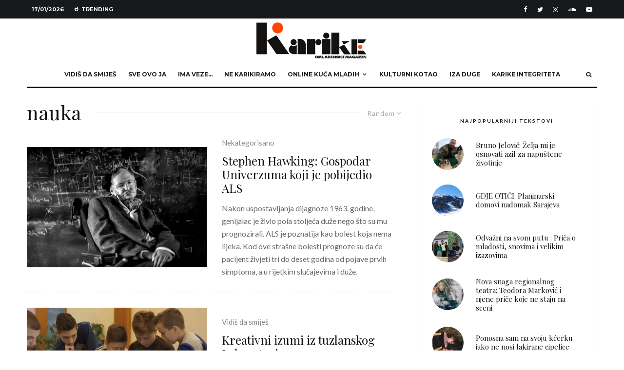

--- FILE ---
content_type: text/html; charset=UTF-8
request_url: https://karike.ba/tag/nauka/?filtered=random
body_size: 199683
content:
<!DOCTYPE html>
<html lang="en-US">
<head>
	<meta charset="UTF-8">
			<meta name="viewport" content="width=device-width, initial-scale=1">
		<link rel="profile" href="http://gmpg.org/xfn/11">
		<meta name="theme-color" content="#f7d40e">
	<meta name='robots' content='index, follow, max-image-preview:large, max-snippet:-1, max-video-preview:-1' />

	<!-- This site is optimized with the Yoast SEO plugin v21.2 - https://yoast.com/wordpress/plugins/seo/ -->
	<title>Arhiva nauka &#8212; Karike</title>
	<link rel="canonical" href="http://karike.ba/tag/nauka/" />
	<meta property="og:locale" content="en_US" />
	<meta property="og:type" content="article" />
	<meta property="og:title" content="Arhiva nauka &#8212; Karike" />
	<meta property="og:url" content="http://karike.ba/tag/nauka/" />
	<meta property="og:site_name" content="Karike" />
	<meta property="og:image" content="https://i0.wp.com/karike.ba/wp-content/uploads/2025/06/Dizajn-bez-naslova-10.png?fit=1920%2C1080&ssl=1" />
	<meta property="og:image:width" content="1920" />
	<meta property="og:image:height" content="1080" />
	<meta property="og:image:type" content="image/png" />
	<meta name="twitter:card" content="summary_large_image" />
	<meta name="twitter:site" content="@magazinkarike" />
	<script type="application/ld+json" class="yoast-schema-graph">{"@context":"https://schema.org","@graph":[{"@type":"CollectionPage","@id":"http://karike.ba/tag/nauka/","url":"http://karike.ba/tag/nauka/","name":"Arhiva nauka &#8212; Karike","isPartOf":{"@id":"http://karike.ba/#website"},"primaryImageOfPage":{"@id":"http://karike.ba/tag/nauka/#primaryimage"},"image":{"@id":"http://karike.ba/tag/nauka/#primaryimage"},"thumbnailUrl":"https://i0.wp.com/karike.ba/wp-content/uploads/2018/03/stephen-hawking.jpg?fit=1896%2C956&ssl=1","breadcrumb":{"@id":"http://karike.ba/tag/nauka/#breadcrumb"},"inLanguage":"en-US"},{"@type":"ImageObject","inLanguage":"en-US","@id":"http://karike.ba/tag/nauka/#primaryimage","url":"https://i0.wp.com/karike.ba/wp-content/uploads/2018/03/stephen-hawking.jpg?fit=1896%2C956&ssl=1","contentUrl":"https://i0.wp.com/karike.ba/wp-content/uploads/2018/03/stephen-hawking.jpg?fit=1896%2C956&ssl=1","width":1896,"height":956},{"@type":"BreadcrumbList","@id":"http://karike.ba/tag/nauka/#breadcrumb","itemListElement":[{"@type":"ListItem","position":1,"name":"Početna stranica","item":"http://karike.ba/"},{"@type":"ListItem","position":2,"name":"nauka"}]},{"@type":"WebSite","@id":"http://karike.ba/#website","url":"http://karike.ba/","name":"Karike","description":"Online kuća mladih","publisher":{"@id":"http://karike.ba/#organization"},"potentialAction":[{"@type":"SearchAction","target":{"@type":"EntryPoint","urlTemplate":"http://karike.ba/?s={search_term_string}"},"query-input":"required name=search_term_string"}],"inLanguage":"en-US"},{"@type":"Organization","@id":"http://karike.ba/#organization","name":"Karike","url":"http://karike.ba/","logo":{"@type":"ImageObject","inLanguage":"en-US","@id":"http://karike.ba/#/schema/logo/image/","url":"https://i0.wp.com/karike.ba/wp-content/uploads/2025/06/Dizajn-bez-naslova-9.png?fit=1080%2C1080&ssl=1","contentUrl":"https://i0.wp.com/karike.ba/wp-content/uploads/2025/06/Dizajn-bez-naslova-9.png?fit=1080%2C1080&ssl=1","width":1080,"height":1080,"caption":"Karike"},"image":{"@id":"http://karike.ba/#/schema/logo/image/"},"sameAs":["https://www.facebook.com/magazinkarike/","https://twitter.com/magazinkarike"]}]}</script>
	<!-- / Yoast SEO plugin. -->


<link rel='dns-prefetch' href='//secure.gravatar.com' />
<link rel='dns-prefetch' href='//stats.wp.com' />
<link rel='dns-prefetch' href='//fonts.googleapis.com' />
<link rel='dns-prefetch' href='//v0.wordpress.com' />
<link rel='dns-prefetch' href='//i0.wp.com' />
<link rel='dns-prefetch' href='//jetpack.wordpress.com' />
<link rel='dns-prefetch' href='//s0.wp.com' />
<link rel='dns-prefetch' href='//public-api.wordpress.com' />
<link rel='dns-prefetch' href='//0.gravatar.com' />
<link rel='dns-prefetch' href='//1.gravatar.com' />
<link rel='dns-prefetch' href='//2.gravatar.com' />
<link rel="alternate" type="application/rss+xml" title="Karike &raquo; Feed" href="https://karike.ba/feed/" />
<link rel="alternate" type="application/rss+xml" title="Karike &raquo; Comments Feed" href="https://karike.ba/comments/feed/" />
<link rel="alternate" type="application/rss+xml" title="Karike &raquo; nauka Tag Feed" href="https://karike.ba/tag/nauka/feed/" />
<script type="text/javascript">
window._wpemojiSettings = {"baseUrl":"https:\/\/s.w.org\/images\/core\/emoji\/14.0.0\/72x72\/","ext":".png","svgUrl":"https:\/\/s.w.org\/images\/core\/emoji\/14.0.0\/svg\/","svgExt":".svg","source":{"concatemoji":"https:\/\/karike.ba\/wp-includes\/js\/wp-emoji-release.min.js?ver=6.3.1"}};
/*! This file is auto-generated */
!function(i,n){var o,s,e;function c(e){try{var t={supportTests:e,timestamp:(new Date).valueOf()};sessionStorage.setItem(o,JSON.stringify(t))}catch(e){}}function p(e,t,n){e.clearRect(0,0,e.canvas.width,e.canvas.height),e.fillText(t,0,0);var t=new Uint32Array(e.getImageData(0,0,e.canvas.width,e.canvas.height).data),r=(e.clearRect(0,0,e.canvas.width,e.canvas.height),e.fillText(n,0,0),new Uint32Array(e.getImageData(0,0,e.canvas.width,e.canvas.height).data));return t.every(function(e,t){return e===r[t]})}function u(e,t,n){switch(t){case"flag":return n(e,"\ud83c\udff3\ufe0f\u200d\u26a7\ufe0f","\ud83c\udff3\ufe0f\u200b\u26a7\ufe0f")?!1:!n(e,"\ud83c\uddfa\ud83c\uddf3","\ud83c\uddfa\u200b\ud83c\uddf3")&&!n(e,"\ud83c\udff4\udb40\udc67\udb40\udc62\udb40\udc65\udb40\udc6e\udb40\udc67\udb40\udc7f","\ud83c\udff4\u200b\udb40\udc67\u200b\udb40\udc62\u200b\udb40\udc65\u200b\udb40\udc6e\u200b\udb40\udc67\u200b\udb40\udc7f");case"emoji":return!n(e,"\ud83e\udef1\ud83c\udffb\u200d\ud83e\udef2\ud83c\udfff","\ud83e\udef1\ud83c\udffb\u200b\ud83e\udef2\ud83c\udfff")}return!1}function f(e,t,n){var r="undefined"!=typeof WorkerGlobalScope&&self instanceof WorkerGlobalScope?new OffscreenCanvas(300,150):i.createElement("canvas"),a=r.getContext("2d",{willReadFrequently:!0}),o=(a.textBaseline="top",a.font="600 32px Arial",{});return e.forEach(function(e){o[e]=t(a,e,n)}),o}function t(e){var t=i.createElement("script");t.src=e,t.defer=!0,i.head.appendChild(t)}"undefined"!=typeof Promise&&(o="wpEmojiSettingsSupports",s=["flag","emoji"],n.supports={everything:!0,everythingExceptFlag:!0},e=new Promise(function(e){i.addEventListener("DOMContentLoaded",e,{once:!0})}),new Promise(function(t){var n=function(){try{var e=JSON.parse(sessionStorage.getItem(o));if("object"==typeof e&&"number"==typeof e.timestamp&&(new Date).valueOf()<e.timestamp+604800&&"object"==typeof e.supportTests)return e.supportTests}catch(e){}return null}();if(!n){if("undefined"!=typeof Worker&&"undefined"!=typeof OffscreenCanvas&&"undefined"!=typeof URL&&URL.createObjectURL&&"undefined"!=typeof Blob)try{var e="postMessage("+f.toString()+"("+[JSON.stringify(s),u.toString(),p.toString()].join(",")+"));",r=new Blob([e],{type:"text/javascript"}),a=new Worker(URL.createObjectURL(r),{name:"wpTestEmojiSupports"});return void(a.onmessage=function(e){c(n=e.data),a.terminate(),t(n)})}catch(e){}c(n=f(s,u,p))}t(n)}).then(function(e){for(var t in e)n.supports[t]=e[t],n.supports.everything=n.supports.everything&&n.supports[t],"flag"!==t&&(n.supports.everythingExceptFlag=n.supports.everythingExceptFlag&&n.supports[t]);n.supports.everythingExceptFlag=n.supports.everythingExceptFlag&&!n.supports.flag,n.DOMReady=!1,n.readyCallback=function(){n.DOMReady=!0}}).then(function(){return e}).then(function(){var e;n.supports.everything||(n.readyCallback(),(e=n.source||{}).concatemoji?t(e.concatemoji):e.wpemoji&&e.twemoji&&(t(e.twemoji),t(e.wpemoji)))}))}((window,document),window._wpemojiSettings);
</script>
<style type="text/css">
img.wp-smiley,
img.emoji {
	display: inline !important;
	border: none !important;
	box-shadow: none !important;
	height: 1em !important;
	width: 1em !important;
	margin: 0 0.07em !important;
	vertical-align: -0.1em !important;
	background: none !important;
	padding: 0 !important;
}
</style>
	<link rel='stylesheet' id='wp-block-library-css' href='https://karike.ba/wp-includes/css/dist/block-library/style.min.css?ver=6.3.1' type='text/css' media='all' />
<style id='wp-block-library-inline-css' type='text/css'>
.has-text-align-justify{text-align:justify;}
</style>
<link rel='stylesheet' id='mediaelement-css' href='https://karike.ba/wp-includes/js/mediaelement/mediaelementplayer-legacy.min.css?ver=4.2.17' type='text/css' media='all' />
<link rel='stylesheet' id='wp-mediaelement-css' href='https://karike.ba/wp-includes/js/mediaelement/wp-mediaelement.min.css?ver=6.3.1' type='text/css' media='all' />
<link rel='stylesheet' id='lets-info-up-style-css-css' href='https://karike.ba/wp-content/plugins/lets-info-up/admin/block/dist/blocks.style.build.css?ver=1.2.0' type='text/css' media='all' />
<style id='classic-theme-styles-inline-css' type='text/css'>
/*! This file is auto-generated */
.wp-block-button__link{color:#fff;background-color:#32373c;border-radius:9999px;box-shadow:none;text-decoration:none;padding:calc(.667em + 2px) calc(1.333em + 2px);font-size:1.125em}.wp-block-file__button{background:#32373c;color:#fff;text-decoration:none}
</style>
<style id='global-styles-inline-css' type='text/css'>
body{--wp--preset--color--black: #000000;--wp--preset--color--cyan-bluish-gray: #abb8c3;--wp--preset--color--white: #ffffff;--wp--preset--color--pale-pink: #f78da7;--wp--preset--color--vivid-red: #cf2e2e;--wp--preset--color--luminous-vivid-orange: #ff6900;--wp--preset--color--luminous-vivid-amber: #fcb900;--wp--preset--color--light-green-cyan: #7bdcb5;--wp--preset--color--vivid-green-cyan: #00d084;--wp--preset--color--pale-cyan-blue: #8ed1fc;--wp--preset--color--vivid-cyan-blue: #0693e3;--wp--preset--color--vivid-purple: #9b51e0;--wp--preset--gradient--vivid-cyan-blue-to-vivid-purple: linear-gradient(135deg,rgba(6,147,227,1) 0%,rgb(155,81,224) 100%);--wp--preset--gradient--light-green-cyan-to-vivid-green-cyan: linear-gradient(135deg,rgb(122,220,180) 0%,rgb(0,208,130) 100%);--wp--preset--gradient--luminous-vivid-amber-to-luminous-vivid-orange: linear-gradient(135deg,rgba(252,185,0,1) 0%,rgba(255,105,0,1) 100%);--wp--preset--gradient--luminous-vivid-orange-to-vivid-red: linear-gradient(135deg,rgba(255,105,0,1) 0%,rgb(207,46,46) 100%);--wp--preset--gradient--very-light-gray-to-cyan-bluish-gray: linear-gradient(135deg,rgb(238,238,238) 0%,rgb(169,184,195) 100%);--wp--preset--gradient--cool-to-warm-spectrum: linear-gradient(135deg,rgb(74,234,220) 0%,rgb(151,120,209) 20%,rgb(207,42,186) 40%,rgb(238,44,130) 60%,rgb(251,105,98) 80%,rgb(254,248,76) 100%);--wp--preset--gradient--blush-light-purple: linear-gradient(135deg,rgb(255,206,236) 0%,rgb(152,150,240) 100%);--wp--preset--gradient--blush-bordeaux: linear-gradient(135deg,rgb(254,205,165) 0%,rgb(254,45,45) 50%,rgb(107,0,62) 100%);--wp--preset--gradient--luminous-dusk: linear-gradient(135deg,rgb(255,203,112) 0%,rgb(199,81,192) 50%,rgb(65,88,208) 100%);--wp--preset--gradient--pale-ocean: linear-gradient(135deg,rgb(255,245,203) 0%,rgb(182,227,212) 50%,rgb(51,167,181) 100%);--wp--preset--gradient--electric-grass: linear-gradient(135deg,rgb(202,248,128) 0%,rgb(113,206,126) 100%);--wp--preset--gradient--midnight: linear-gradient(135deg,rgb(2,3,129) 0%,rgb(40,116,252) 100%);--wp--preset--font-size--small: 13px;--wp--preset--font-size--medium: 20px;--wp--preset--font-size--large: 36px;--wp--preset--font-size--x-large: 42px;--wp--preset--spacing--20: 0.44rem;--wp--preset--spacing--30: 0.67rem;--wp--preset--spacing--40: 1rem;--wp--preset--spacing--50: 1.5rem;--wp--preset--spacing--60: 2.25rem;--wp--preset--spacing--70: 3.38rem;--wp--preset--spacing--80: 5.06rem;--wp--preset--shadow--natural: 6px 6px 9px rgba(0, 0, 0, 0.2);--wp--preset--shadow--deep: 12px 12px 50px rgba(0, 0, 0, 0.4);--wp--preset--shadow--sharp: 6px 6px 0px rgba(0, 0, 0, 0.2);--wp--preset--shadow--outlined: 6px 6px 0px -3px rgba(255, 255, 255, 1), 6px 6px rgba(0, 0, 0, 1);--wp--preset--shadow--crisp: 6px 6px 0px rgba(0, 0, 0, 1);}:where(.is-layout-flex){gap: 0.5em;}:where(.is-layout-grid){gap: 0.5em;}body .is-layout-flow > .alignleft{float: left;margin-inline-start: 0;margin-inline-end: 2em;}body .is-layout-flow > .alignright{float: right;margin-inline-start: 2em;margin-inline-end: 0;}body .is-layout-flow > .aligncenter{margin-left: auto !important;margin-right: auto !important;}body .is-layout-constrained > .alignleft{float: left;margin-inline-start: 0;margin-inline-end: 2em;}body .is-layout-constrained > .alignright{float: right;margin-inline-start: 2em;margin-inline-end: 0;}body .is-layout-constrained > .aligncenter{margin-left: auto !important;margin-right: auto !important;}body .is-layout-constrained > :where(:not(.alignleft):not(.alignright):not(.alignfull)){max-width: var(--wp--style--global--content-size);margin-left: auto !important;margin-right: auto !important;}body .is-layout-constrained > .alignwide{max-width: var(--wp--style--global--wide-size);}body .is-layout-flex{display: flex;}body .is-layout-flex{flex-wrap: wrap;align-items: center;}body .is-layout-flex > *{margin: 0;}body .is-layout-grid{display: grid;}body .is-layout-grid > *{margin: 0;}:where(.wp-block-columns.is-layout-flex){gap: 2em;}:where(.wp-block-columns.is-layout-grid){gap: 2em;}:where(.wp-block-post-template.is-layout-flex){gap: 1.25em;}:where(.wp-block-post-template.is-layout-grid){gap: 1.25em;}.has-black-color{color: var(--wp--preset--color--black) !important;}.has-cyan-bluish-gray-color{color: var(--wp--preset--color--cyan-bluish-gray) !important;}.has-white-color{color: var(--wp--preset--color--white) !important;}.has-pale-pink-color{color: var(--wp--preset--color--pale-pink) !important;}.has-vivid-red-color{color: var(--wp--preset--color--vivid-red) !important;}.has-luminous-vivid-orange-color{color: var(--wp--preset--color--luminous-vivid-orange) !important;}.has-luminous-vivid-amber-color{color: var(--wp--preset--color--luminous-vivid-amber) !important;}.has-light-green-cyan-color{color: var(--wp--preset--color--light-green-cyan) !important;}.has-vivid-green-cyan-color{color: var(--wp--preset--color--vivid-green-cyan) !important;}.has-pale-cyan-blue-color{color: var(--wp--preset--color--pale-cyan-blue) !important;}.has-vivid-cyan-blue-color{color: var(--wp--preset--color--vivid-cyan-blue) !important;}.has-vivid-purple-color{color: var(--wp--preset--color--vivid-purple) !important;}.has-black-background-color{background-color: var(--wp--preset--color--black) !important;}.has-cyan-bluish-gray-background-color{background-color: var(--wp--preset--color--cyan-bluish-gray) !important;}.has-white-background-color{background-color: var(--wp--preset--color--white) !important;}.has-pale-pink-background-color{background-color: var(--wp--preset--color--pale-pink) !important;}.has-vivid-red-background-color{background-color: var(--wp--preset--color--vivid-red) !important;}.has-luminous-vivid-orange-background-color{background-color: var(--wp--preset--color--luminous-vivid-orange) !important;}.has-luminous-vivid-amber-background-color{background-color: var(--wp--preset--color--luminous-vivid-amber) !important;}.has-light-green-cyan-background-color{background-color: var(--wp--preset--color--light-green-cyan) !important;}.has-vivid-green-cyan-background-color{background-color: var(--wp--preset--color--vivid-green-cyan) !important;}.has-pale-cyan-blue-background-color{background-color: var(--wp--preset--color--pale-cyan-blue) !important;}.has-vivid-cyan-blue-background-color{background-color: var(--wp--preset--color--vivid-cyan-blue) !important;}.has-vivid-purple-background-color{background-color: var(--wp--preset--color--vivid-purple) !important;}.has-black-border-color{border-color: var(--wp--preset--color--black) !important;}.has-cyan-bluish-gray-border-color{border-color: var(--wp--preset--color--cyan-bluish-gray) !important;}.has-white-border-color{border-color: var(--wp--preset--color--white) !important;}.has-pale-pink-border-color{border-color: var(--wp--preset--color--pale-pink) !important;}.has-vivid-red-border-color{border-color: var(--wp--preset--color--vivid-red) !important;}.has-luminous-vivid-orange-border-color{border-color: var(--wp--preset--color--luminous-vivid-orange) !important;}.has-luminous-vivid-amber-border-color{border-color: var(--wp--preset--color--luminous-vivid-amber) !important;}.has-light-green-cyan-border-color{border-color: var(--wp--preset--color--light-green-cyan) !important;}.has-vivid-green-cyan-border-color{border-color: var(--wp--preset--color--vivid-green-cyan) !important;}.has-pale-cyan-blue-border-color{border-color: var(--wp--preset--color--pale-cyan-blue) !important;}.has-vivid-cyan-blue-border-color{border-color: var(--wp--preset--color--vivid-cyan-blue) !important;}.has-vivid-purple-border-color{border-color: var(--wp--preset--color--vivid-purple) !important;}.has-vivid-cyan-blue-to-vivid-purple-gradient-background{background: var(--wp--preset--gradient--vivid-cyan-blue-to-vivid-purple) !important;}.has-light-green-cyan-to-vivid-green-cyan-gradient-background{background: var(--wp--preset--gradient--light-green-cyan-to-vivid-green-cyan) !important;}.has-luminous-vivid-amber-to-luminous-vivid-orange-gradient-background{background: var(--wp--preset--gradient--luminous-vivid-amber-to-luminous-vivid-orange) !important;}.has-luminous-vivid-orange-to-vivid-red-gradient-background{background: var(--wp--preset--gradient--luminous-vivid-orange-to-vivid-red) !important;}.has-very-light-gray-to-cyan-bluish-gray-gradient-background{background: var(--wp--preset--gradient--very-light-gray-to-cyan-bluish-gray) !important;}.has-cool-to-warm-spectrum-gradient-background{background: var(--wp--preset--gradient--cool-to-warm-spectrum) !important;}.has-blush-light-purple-gradient-background{background: var(--wp--preset--gradient--blush-light-purple) !important;}.has-blush-bordeaux-gradient-background{background: var(--wp--preset--gradient--blush-bordeaux) !important;}.has-luminous-dusk-gradient-background{background: var(--wp--preset--gradient--luminous-dusk) !important;}.has-pale-ocean-gradient-background{background: var(--wp--preset--gradient--pale-ocean) !important;}.has-electric-grass-gradient-background{background: var(--wp--preset--gradient--electric-grass) !important;}.has-midnight-gradient-background{background: var(--wp--preset--gradient--midnight) !important;}.has-small-font-size{font-size: var(--wp--preset--font-size--small) !important;}.has-medium-font-size{font-size: var(--wp--preset--font-size--medium) !important;}.has-large-font-size{font-size: var(--wp--preset--font-size--large) !important;}.has-x-large-font-size{font-size: var(--wp--preset--font-size--x-large) !important;}
.wp-block-navigation a:where(:not(.wp-element-button)){color: inherit;}
:where(.wp-block-post-template.is-layout-flex){gap: 1.25em;}:where(.wp-block-post-template.is-layout-grid){gap: 1.25em;}
:where(.wp-block-columns.is-layout-flex){gap: 2em;}:where(.wp-block-columns.is-layout-grid){gap: 2em;}
.wp-block-pullquote{font-size: 1.5em;line-height: 1.6;}
</style>
<link rel='stylesheet' id='lets-social-count-css' href='https://karike.ba/wp-content/plugins/lets-social-count/assets/css/style.css?ver=1.1' type='text/css' media='all' />
<link rel='stylesheet' id='lets-info-up-css' href='https://karike.ba/wp-content/plugins/lets-info-up/frontend/css/style.min.css?ver=1.2.0' type='text/css' media='all' />
<link rel='stylesheet' id='lets-live-blog-css' href='https://karike.ba/wp-content/plugins/lets-live-blog/frontend/css/style.min.css?ver=1.1.1' type='text/css' media='all' />
<link rel='stylesheet' id='lets-live-blog-icons-css' href='https://karike.ba/wp-content/plugins/lets-live-blog/frontend/css/fonts/style.css?ver=1.1.1' type='text/css' media='all' />
<link rel='stylesheet' id='zeen-style-css' href='https://karike.ba/wp-content/themes/zeen/assets/css/style.min.css?ver=3.0.0' type='text/css' media='all' />
<style id='zeen-style-inline-css' type='text/css'>
.content-bg, .article-layout-skin-1.title-cut-bl .hero-wrap .meta:before, .article-layout-skin-1.title-cut-bc .hero-wrap .meta:before, .standard-archive .page-header { background: #ffffff;}#block-wrap-21 .tipi-row-inner-style{ ;}.site-inner { background-color: #fff; }.splitter svg g { fill: #fff; }.inline-post .block article .title { font-size: 20px;}.widget-title { font-size:10px;}.fontfam-1 {
		font-family: 'Playfair Display'!important;
		letter-spacing:0em;}.body-f1, .quotes-f1 blockquote, .quotes-f1 q, .by-f1 .byline, .sub-f1 .subtitle, .wh-f1 .widget-title, .headings-f1 h1, .headings-f1 .price, .headings-f1 h2, .headings-f1 h3, .headings-f1 h4, .headings-f1 h5, .headings-f1 h6, .font-1, div.jvectormap-tip {font-family:'Playfair Display';letter-spacing: 0em;font-weight: 400;}.fontfam-2 { font-family:'Lato'!important;
		letter-spacing:0em;}input[type=submit], button, .tipi-button,.button,.body-f2, .quotes-f2 blockquote, .quotes-f2 q, .by-f2 .byline, .sub-f2 .subtitle, .wh-f2 .widget-title, .headings-f2 h1, .headings-f2 h2, .headings-f2 h3, .headings-f2 h4, .headings-f2 h5, .headings-f2 h6, .font-2 {font-family:'Lato';letter-spacing: 0em;font-weight: 400;}.fontfam-3 { font-family:'Montserrat'!important;
		letter-spacing:0em;}.body-f3, .quotes-f3 blockquote, .quotes-f3 q, .by-f3 .byline, .sub-f3 .subtitle, .wh-f3 .widget-title, .headings-f3 h1, .headings-f3 h2, .headings-f3 h3, .headings-f3 h4, .headings-f3 h5, .headings-f3 h6, .font-3 {font-family:'Montserrat';letter-spacing: 0em;font-weight: 400;}.tipi-row, .tipi-builder-on .contents-wrap > p { max-width: 1230px ; }.single .site-content .tipi-row { max-width: 1230px ; }.current-date { color: #ffffff }.global-accent-border { border-color: #f7d40e; }.trending-accent-border { border-color: #f7d40e; }.trending-accent-bg { border-color: #f7d40e; }.tipi-button.block-loader { background: #18181e; }.tipi-button.block-loader:hover { background: #111; }.tipi-button.block-loader { color: #fff!important; }.wpcf7-submit { background: #18181e; }.wpcf7-submit:hover { background: #111; }.global-accent-bg, .icon-base-2:hover .icon-bg, #progress { background-color: #f7d40e; }.global-accent-text, .mm-submenu-2 .mm-51 .menu-wrap > .sub-menu > li > a { color: #f7d40e; }body { color:#444;}.excerpt { color:#666666;}.read-more-wrap { color:#adadad;}blockquote:not(.comment-excerpt) { color:#111;}.byline, .byline a { color:#888;}.preview-classic .meta .title, .preview-thumbnail .meta .title { color:#111;}h1, h2, h3, h4, h5, h6, .block-title { color:#111;}.sidebar-widget  .widget-title { color:#111!important;}.link-color-wrap a { color: #333; }.copyright { color: #757575; }.link-color-wrap a:hover { color: #000; }body {font-size: 16px;line-height:1.6666666666667; }.subtitle {font-style:italic;}.main-navigation .horizontal-menu, .main-navigation .menu-item {font-weight: 700;}.secondary-wrap .horizontal-menu, .secondary-wrap .menu-item {font-weight: 700;}.footer-lower-area, .footer-lower-area .menu-item {font-weight: 700;}.widget-title {font-weight: 700!important;}.entry-title{ text-transform: none; }.block-wrap-slider .title-wrap .title{ text-transform: none; }.block-wrap-grid .title-wrap .title, .tile-design-4 .meta .title-wrap .title{ text-transform: none; }.block-wrap-classic .title-wrap .title{ text-transform: none; }.block-title{ text-transform: none; }.meta .excerpt .read-more{ text-transform: uppercase; }.block-subtitle{ text-transform: none; }.byline{ text-transform: none; }.widget-title{ text-transform: uppercase; }.main-navigation{ text-transform: uppercase; }.secondary-wrap{ text-transform: uppercase; }.footer-lower-area .menu-item{ text-transform: uppercase; }.single-content .entry-content h1, .single-content .entry-content h2, .single-content .entry-content h3, .single-content .entry-content h4, .single-content .entry-content h5, .single-content .entry-content h6, .bbp__thread__title{ text-transform: none; }.mm-submenu-2 .mm-11 .menu-wrap > *, .mm-submenu-2 .mm-31 .menu-wrap > *, .mm-submenu-2 .mm-21 .menu-wrap > *, .mm-submenu-2 .mm-51 .menu-wrap > *  { border-top: 3px solid transparent; }.separation-border { margin-bottom: 30px; }.block-wrap-classic .inf-spacer + .block:not(.block-62) { margin-top: 30px; }.separation-border-style { border-bottom: 1px #e9e9e9 dotted;padding-bottom:30px;}.block-title-wrap-style .block-title:after, .block-title-wrap-style .block-title:before { border-top: 1px #eee solid;}.separation-border-v { background: #eee;}.separation-border-v { height: calc( 100% -  30px - 1px); }@media only screen and (max-width: 480px) {.separation-border-style { padding-bottom: 15px; }.separation-border { margin-bottom: 15px;}}.grid-spacing { border-top-width: 2px; }.sidebar-wrap .sidebar { padding-right: 30px; padding-left: 30px; padding-top:0px; padding-bottom:0px; }.sidebar-left .sidebar-wrap .sidebar { padding-right: 30px; padding-left: 30px; }@media only screen and (min-width: 481px) {.block-wrap-grid .block-title-area { margin-bottom: -2px; }.block-wrap-92 .tipi-row-inner-box { margin-top: -2px; }.split-1:not(.preview-thumbnail) .mask {
		-webkit-flex: 0 0 calc( 50% - 15px);
		-ms-flex: 0 0 calc( 50% - 15px);
		flex: 0 0 calc( 50% - 15px);
		width: calc( 50% - 15px);
	}.split-1.preview-1:not(.article-window):not(.preview-thumbnail) .mask { padding-bottom:32%; }.grid-spacing { border-right-width: 2px; }.block-wrap-grid:not(.block-wrap-81) .block { width: calc( 100% + 2px ); }}@media only screen and (min-width: 768px) {.hero-meta.tipi-m-typo .title { font-size: 44px; }.hero-meta.tipi-m-typo .subtitle { font-size: 22px; }.title-contrast .hero-wrap { height: calc( 100vh - 112px ); }.tipi-xs-typo .title  { font-size: 15px; }.tipi-s-typo .title, .ppl-s-3 .tipi-s-typo .title, .zeen-col--wide .ppl-s-3 .tipi-s-typo .title, .preview-1 .title, .preview-21 .title  { font-size: 24px;}.block-col-self .block-71 .tipi-s-typo .title { font-size: 18px; }.block-wrap-classic .tipi-m-typo .title-wrap .title { font-size: 30px; }.zeen-col--narrow .block-wrap-classic .tipi-m-typo .title-wrap .title { font-size: 18px; }.sub-menu a:not(.tipi-button) { font-size: 12px;}.footer-widget-wrap { border-right:1px #333333 solid ; }.footer-widget-wrap .widget_search form, .footer-widget-wrap select { border-color:#333333; }.footer-widget-wrap .zeen-widget { border-bottom:1px #333333 solid ; }.footer-widget-wrap .zeen-widget .preview-thumbnail { border-bottom-color: #333333;}.footer-widget-wrap {
		padding-top: 50px;
		padding-bottom: 50px;
	}.secondary-wrap .menu-padding, .secondary-wrap .ul-padding > li > a {
			padding-top: 10px;
			padding-bottom: 10px;
		}}@media only screen and (min-width: 1020px) {h1 { font-size: 50px; }h2 { font-size: 40px; }h3 { font-size: 30px; }h4 { font-size: 20px; }h5 { font-size: 16px; }.block-title, .page-title { font-size:40px;}}@media only screen and (min-width: 1240px) {.align-fs .contents-wrap .video-wrap, .align-fs-center .aligncenter.size-full, .align-fs-center .wp-caption.aligncenter .size-full, .align-fs-center .tiled-gallery, .align-fs .alignwide { width: 1170px; }.align-fs .contents-wrap .video-wrap { height: 658px; }.has-bg .align-fs .contents-wrap .video-wrap, .has-bg .align-fs .alignwide, .has-bg .align-fs-center .aligncenter.size-full, .has-bg .align-fs-center .wp-caption.aligncenter .size-full, .has-bg .align-fs-center .tiled-gallery { width: 1230px; }.has-bg .align-fs .contents-wrap .video-wrap { height: 691px; }.align-pull .alignleft.size-thumbnail, .align-pull .alignright.size-thumbnail { width: 100px; }.align-pull .alignleft.wp-caption, .align-pull .alignright.wp-caption { width: 100px!important; }.align-pull .alignleft.size-thumbnail, .align-pull .alignleft.wp-caption { margin-left: -50px; }.align-pull .alignright.size-thumbnail, .align-pull .alignright.wp-caption { margin-right: -50px; }.align-pull .alignleft.size-medium, .align-pull .alignright.size-medium { width: 300px; }.align-pull .alignleft.wp-caption, .align-pull .alignright.wp-caption { width: 300px!important; }.align-pull .alignleft.size-medium, .align-pull .alignleft.wp-caption { margin-left: -150px; }.align-pull .alignright.size-medium, .align-pull .alignright.wp-caption { margin-right: -150px; }.align-pull .alignleft.size-large, .align-pull .alignright.size-large { width: 300px; }.align-pull .alignleft.wp-caption, .align-pull .alignright.wp-caption { width: 300px!important; }.align-pull .alignleft.size-large, .align-pull .alignleft.wp-caption { margin-left: -150px; }.align-pull .alignright.size-large, .align-pull .alignright.wp-caption { margin-right: -150px; }.align-pull .alignleft.size-full { margin-left: -150px; }.align-pull .alignright.size-full { margin-right: -150px; }body { font-size: 16px; }}.main-menu-bar-color-1 .current-menu-item > a, .main-menu-bar-color-1 .menu-main-menu > .dropper.active:not(.current-menu-item) > a { background-color: #111111;}.byline { font-size: 15px; }.cats .cat-with-bg { font-size: 12px; }.post-tags a { font-size: 8px; }.site-header a { color: #111; }.site-skin-3.content-subscribe, .site-skin-3.content-subscribe .subtitle, .site-skin-3.content-subscribe input, .site-skin-3.content-subscribe h2 { color: #fff; } .site-skin-3.content-subscribe input[type="email"] { border-color: #fff; }.footer-widget-wrap .widget_search form { border-color:#333333; }.sidebar-wrap .sidebar { border:1px #ddd solid ; }.content-area .zeen-widget { border: 0 #e9e9e9 solid ; border-width: 0 0 1px 0; }.content-area .zeen-widget { padding:30px 0px 30px; }.grid-meta-bg .mask:before { content: ""; background-image: linear-gradient(to top, rgba(0,0,0,0.30) 0%, rgba(0,0,0,0) 100%); }.grid-image-1 .mask-overlay { background-color: #1a1d1e ; }.with-fi.preview-grid,.with-fi.preview-grid .byline,.with-fi.preview-grid .subtitle, .with-fi.preview-grid a { color: #fff; }.preview-grid .mask-overlay { opacity: 0.2 ; }@media (pointer: fine) {.with-fi.preview-grid:hover, .with-fi.preview-grid:hover .byline,.with-fi.preview-grid:hover .subtitle, .with-fi.preview-grid:hover a { color: #ffffff; }.preview-grid:hover .mask-overlay { opacity: 0.4 ; }}.slider-image-1 .mask-overlay { background-color: #1a1d1e ; }.with-fi.preview-slider,.with-fi.preview-slider .byline,.with-fi.preview-slider .subtitle, .with-fi.preview-slider a { color: #fff; }.preview-slider .mask-overlay { opacity: 0.2 ; }@media (pointer: fine) {.preview-slider:hover .mask-overlay { opacity: 0.6 ; }}.site-footer .footer-widget-bg-area, .site-footer .footer-widget-bg-area .woo-product-rating span { background-color: #272727; }.site-footer .footer-widget-bg-area .background { background-image: none; opacity: 1; }.site-footer .footer-widget-bg-area .block-skin-0 .tipi-arrow { color:#dddede; border-color:#dddede; }.site-footer .footer-widget-bg-area .block-skin-0 .tipi-arrow i:after{ background:#dddede; }.site-footer .footer-widget-bg-area,.site-footer .footer-widget-bg-area .byline,.site-footer .footer-widget-bg-area a,.site-footer .footer-widget-bg-area .widget_search form *,.site-footer .footer-widget-bg-area h3,.site-footer .footer-widget-bg-area .widget-title { color:#dddede; }.site-footer .footer-widget-bg-area .tipi-spin.tipi-row-inner-style:before { border-color:#dddede; }.content-lwa .bg-area, .content-lwa .bg-area .woo-product-rating span { background-color: #272727; }.content-lwa .bg-area .background { opacity: 0.75; }.content-lwa .bg-area,.content-lwa .bg-area .byline,.content-lwa .bg-area a,.content-lwa .bg-area .widget_search form *,.content-lwa .bg-area h3,.content-lwa .bg-area .widget-title { color:#fff; }.content-lwa .bg-area .tipi-spin.tipi-row-inner-style:before { border-color:#fff; }.slide-in-menu .bg-area, .slide-in-menu .bg-area .woo-product-rating span { background-color: #222222; }.slide-in-menu .bg-area .background { opacity: 0.3; }.slide-in-menu,.slide-in-menu .bg-area a,.slide-in-menu .bg-area .widget-title, .slide-in-menu .cb-widget-design-1 .cb-score { color:#ffffff; }.slide-in-menu form { border-color:#ffffff; }.slide-in-menu .bg-area .mc4wp-form-fields input[type="email"], #subscribe-submit input[type="email"], .subscribe-wrap input[type="email"],.slide-in-menu .bg-area .mc4wp-form-fields input[type="text"], #subscribe-submit input[type="text"], .subscribe-wrap input[type="text"] { border-bottom-color:#ffffff; }.footer-navigation { font-size: 11px;  }.main-navigation { font-size: 12px;  color: #1e1e1e; }.main-navigation .horizontal-menu>li>a { padding-left: 12px; padding-right: 12px; }.main-navigation-border { border-bottom:3px #0a0a0a solid ; }.main-navigation-border .drop-search { border-top:3px #0a0a0a solid ; }#progress {bottom: 0;height: 3px; }.sticky-menu-2:not(.active) #progress  { bottom: -3px;  }.main-navigation-border { border-top: 1px #eee solid ; }.main-navigation .horizontal-menu .drop, .main-navigation .horizontal-menu > li > a {
			padding-top: 15px;
			padding-bottom: 15px;
		}.secondary-wrap .menu-bg-area { background-color: #17191a; }.secondary-wrap-v .standard-drop>a,.secondary-wrap, .secondary-wrap a { font-size: 11px; color: #fff; }.secondary-wrap li a, .secondary-icons li a { padding-left: 10px; padding-right: 10px; }.mc4wp-form-fields input[type=submit], .mc4wp-form-fields button, #subscribe-submit input[type=submit], .subscribe-wrap input[type=submit] {color: #fff;background-image: linear-gradient(130deg, #32429e 0%, #aa076b 80%);}.site-mob-header .header-padding {
		padding-top: 20px;
		padding-bottom: 20px;
	}.site-header .header-padding {
		padding-top:6px;
		padding-bottom:6px;
	}.footer-upper-area {
		padding-top: 50px;
		padding-bottom: 50px;
	}.footer-lower-area {
		padding-top: 90px;
		padding-bottom: 90px;
	}
</style>
<link rel='stylesheet' id='zeen-child-style-css' href='https://karike.ba/wp-content/themes/zeen-child/style.css?ver=6.3.1' type='text/css' media='all' />
<link rel='stylesheet' id='zeen-fonts-css' href='https://fonts.googleapis.com/css?family=Playfair+Display%3A400%2Citalic%7CLato%3A400%2C700%7CMontserrat%3A400%2C700&#038;ver=6.3.1#038;subset=latin' type='text/css' media='all' />
<link rel='stylesheet' id='login-with-ajax-css' href='https://karike.ba/wp-content/plugins/login-with-ajax/templates/widget.css?ver=4.1' type='text/css' media='all' />
<link rel='stylesheet' id='jetpack_css-css' href='https://karike.ba/wp-content/plugins/jetpack/css/jetpack.css?ver=12.6.3' type='text/css' media='all' />
<script type='text/javascript' src='https://karike.ba/wp-includes/js/jquery/jquery.min.js?ver=3.7.0' id='jquery-core-js'></script>
<script type='text/javascript' src='https://karike.ba/wp-includes/js/jquery/jquery-migrate.min.js?ver=3.4.1' id='jquery-migrate-js'></script>
<script type='text/javascript' src='https://karike.ba/wp-content/plugins/wp-hide-post/public/js/wp-hide-post-public.js?ver=2.0.10' id='wp-hide-post-js'></script>
<!--[if IE]>
<script type='text/javascript' src='https://karike.ba/wp-content/themes/zeen/assets/js/ie9.js?ver=3.0.0' id='zeen-ie9-js'></script>
<![endif]-->
<script type='text/javascript' id='login-with-ajax-js-extra'>
/* <![CDATA[ */
var LWA = {"ajaxurl":"https:\/\/karike.ba\/wp-admin\/admin-ajax.php","off":""};
/* ]]> */
</script>
<script type='text/javascript' src='https://karike.ba/wp-content/themes/zeen/plugins/login-with-ajax/login-with-ajax.js?ver=4.1' id='login-with-ajax-js'></script>
<link rel="https://api.w.org/" href="https://karike.ba/wp-json/" /><link rel="alternate" type="application/json" href="https://karike.ba/wp-json/wp/v2/tags/21" /><link rel="EditURI" type="application/rsd+xml" title="RSD" href="https://karike.ba/xmlrpc.php?rsd" />
<meta name="generator" content="WordPress 6.3.1" />
	<link rel="preconnect" href="https://fonts.googleapis.com">
	<link rel="preconnect" href="https://fonts.gstatic.com">
		<style>img#wpstats{display:none}</style>
		<!-- Analytics by WP Statistics - https://wp-statistics.com -->
        <script>

      window.OneSignal = window.OneSignal || [];

      OneSignal.push( function() {
        OneSignal.SERVICE_WORKER_UPDATER_PATH = "OneSignalSDKUpdaterWorker.js.php";
                      OneSignal.SERVICE_WORKER_PATH = "OneSignalSDKWorker.js.php";
                      OneSignal.SERVICE_WORKER_PARAM = { scope: "/" };
        OneSignal.setDefaultNotificationUrl("https://karike.ba");
        var oneSignal_options = {};
        window._oneSignalInitOptions = oneSignal_options;

        oneSignal_options['wordpress'] = true;
oneSignal_options['appId'] = '5a61d9a9-03a9-47ac-b832-e3c0c672277f';
oneSignal_options['allowLocalhostAsSecureOrigin'] = true;
oneSignal_options['welcomeNotification'] = { };
oneSignal_options['welcomeNotification']['disable'] = true;
oneSignal_options['subdomainName'] = "karike.os.tc";
oneSignal_options['persistNotification'] = true;
oneSignal_options['promptOptions'] = { };
oneSignal_options['notifyButton'] = { };
oneSignal_options['notifyButton']['enable'] = true;
oneSignal_options['notifyButton']['position'] = 'bottom-right';
oneSignal_options['notifyButton']['theme'] = 'default';
oneSignal_options['notifyButton']['size'] = 'medium';
oneSignal_options['notifyButton']['showCredit'] = true;
                OneSignal.init(window._oneSignalInitOptions);
                OneSignal.showSlidedownPrompt();      });

      function documentInitOneSignal() {
        var oneSignal_elements = document.getElementsByClassName("OneSignal-prompt");

        var oneSignalLinkClickHandler = function(event) { OneSignal.push(['registerForPushNotifications']); event.preventDefault(); };        for(var i = 0; i < oneSignal_elements.length; i++)
          oneSignal_elements[i].addEventListener('click', oneSignalLinkClickHandler, false);
      }

      if (document.readyState === 'complete') {
           documentInitOneSignal();
      }
      else {
           window.addEventListener("load", function(event){
               documentInitOneSignal();
          });
      }
    </script>
<link rel="icon" href="https://i0.wp.com/karike.ba/wp-content/uploads/2025/06/cropped-Dizajn-bez-naslova-6.png?fit=32%2C32&#038;ssl=1" sizes="32x32" />
<link rel="icon" href="https://i0.wp.com/karike.ba/wp-content/uploads/2025/06/cropped-Dizajn-bez-naslova-6.png?fit=192%2C192&#038;ssl=1" sizes="192x192" />
<link rel="apple-touch-icon" href="https://i0.wp.com/karike.ba/wp-content/uploads/2025/06/cropped-Dizajn-bez-naslova-6.png?fit=180%2C180&#038;ssl=1" />
<meta name="msapplication-TileImage" content="https://i0.wp.com/karike.ba/wp-content/uploads/2025/06/cropped-Dizajn-bez-naslova-6.png?fit=270%2C270&#038;ssl=1" />
<style type="text/css" id="wp-custom-css">/* velicina slike autora*/
.byline .author-avatar img {
    width: 43px;

}

/* ubija gravatar na autoru clanka*/
.gcard, .grofile, .pos-right {display:none}

/*swipebox*/
.swipebox-html {display:none !important;}
.swipebox-no-touch {display:none !important;}</style>	<style id="egf-frontend-styles" type="text/css">
		p {font-size: 16px;} h1 {} h2 {} h3 {} h4 {} h5 {} h6 {} 	</style>
		
<!-- Global site tag (gtag.js) - Google Analytics -->
<script async src="https://www.googletagmanager.com/gtag/js?id=UA-166896398-1"></script>
<script>
  window.dataLayer = window.dataLayer || [];
  function gtag(){dataLayer.push(arguments);}
  gtag('js', new Date());

  gtag('config', 'UA-166896398-1');
</script>

	
</head>
<body class="archive tag tag-nauka tag-21 headings-f1 body-f2 sub-f1 quotes-f1 by-f2 wh-f2 widget-title-c to-top__fixed sm-u13 block-titles-big block-titles-mid-1 menu-no-color-hover mob-fi-tall excerpt-mob-off skin-light single-sticky-spin footer-widgets-text-white site-mob-menu-a-4 site-mob-menu-1 mm-submenu-2 main-menu-logo-1 body-header-style-2 sticky-4-unfixed byline-font-2">
	<div id="page" class="site">
		<header id="mobhead" class="site-header-block site-mob-header tipi-m-0 site-mob-header-1 site-mob-menu-1 sticky-menu-1 sticky-top site-skin-1 site-img-1"><div class="bg-area header-padding tipi-row tipi-vertical-c">
	<ul class="menu-left">
		<li class="menu-icon menu-icon-style-1 menu-icon-search"><a href="#" class="tipi-i-search modal-tr tipi-tip tipi-tip-move" data-title="Search" data-type="search"></a></li>			
	
		</ul>
	<div class="logo-main-wrap logo-mob-wrap">
		<div class="logo logo-mobile"><a href="https://karike.ba" data-pin-nopin="true"><img src="https://karike.ba/wp-content/uploads/2025/06/Logo-Omladinski-magazin-Karike.png" alt="Logo - Omladinski magazin Karike" srcset="https://karike.ba/wp-content/uploads/2025/06/Logo-Omladinski-magazin-Karike.png 2x"></a></div>	</div>
	<ul class="menu-right">
					
			<li class="menu-icon menu-icon-mobile-slide"><a href="#" class="mob-tr-open" data-target="slide-menu"><i class="tipi-i-menu-mob" aria-hidden="true"></i></a></li>
	
		</ul>
	<div class="background"></div></div>
</header><!-- .site-mob-header --><div id="mob-line" class="tipi-m-0"></div>		<div class="site-inner">
			<div id="secondary-wrap" class="secondary-wrap tipi-xs-0 clearfix font-3 mm-ani-1 secondary-menu-skin-3 secondary-menu-width-1"><div class="menu-bg-area"><div class="menu-content-wrap clearfix tipi-vertical-c tipi-row">	<nav id="secondary-navigation" class="secondary-navigation rotatable tipi-xs-0">
		<ul id="menu-secondary" class="menu-secondary horizontal-menu tipi-flex menu-secondary ul-padding row font-3">
			<li class="current-date menu-padding">17/01/2026</li><li class="trending-inline dropper drop-it mm-art mm-wrap"><a href="#" id="trending-secondary" class="main-title-wrap"><i class="tipi-i-flame tipi-trending-icon"></i><span class="trending-text">Trending</span></a><div class="trending-inline-drop menu tipi-row"><div class="trending-inline-title clearfix"><div class="trending-op-title">Trending</div><div class="trending-ops" data-uid="61959"><span data-r="1" class="trending-op trending-op-1 trending-selected">Now</span><span data-r="2" class="trending-op trending-op-2">Week</span><span data-r="3" class="trending-op trending-op-3">Month</span></div></div><div class="trending-inline-wrap"><div id="block-wrap-61959" class="block-wrap-native block-wrap block-wrap-61 block-css-61959 block-wrap-classic elements-design-1 block-skin-0 tipi-box tipi-row ppl-m-3 ppl-s-3 clearfix" data-id="61959"><div class="tipi-row-inner-style clearfix"><div class="tipi-row-inner-box contents"><div class="block block-61 tipi-flex preview-review-bot meta-overlay-0"><article class="tipi-xs-12 elements-location-1 clearfix with-fi ani-base tipi-m-typo stack-1 stack-design-1 separation-border-style loop-0 preview-classic preview__img-shape-l preview-61 img-ani-1 elements-design-1 post-8531 post type-post status-publish format-standard has-post-thumbnail hentry category-vidis-da-smijes"><div class="preview-mini-wrap clearfix"><div class="mask"><div class="counter counter-1 font-3 trending-accent-border"></div><a href="https://karike.ba/bruno-jelovic-zelja-mi-je-osnovati-azil-za-napustene-zivotinje/" class="mask-img"><img width="370" height="247" src="https://i0.wp.com/karike.ba/wp-content/uploads/2019/11/bruno-e1573746624435.jpg?resize=370%2C247&amp;ssl=1" class="attachment-zeen-370-247 size-zeen-370-247 wp-post-image" alt="" decoding="async" fetchpriority="high" data-attachment-id="8545" data-permalink="https://karike.ba/bruno-jelovic-zelja-mi-je-osnovati-azil-za-napustene-zivotinje/bruno/" data-orig-file="https://i0.wp.com/karike.ba/wp-content/uploads/2019/11/bruno-e1573746624435.jpg?fit=719%2C473&amp;ssl=1" data-orig-size="719,473" data-comments-opened="0" data-image-meta="{&quot;aperture&quot;:&quot;0&quot;,&quot;credit&quot;:&quot;&quot;,&quot;camera&quot;:&quot;&quot;,&quot;caption&quot;:&quot;&quot;,&quot;created_timestamp&quot;:&quot;0&quot;,&quot;copyright&quot;:&quot;&quot;,&quot;focal_length&quot;:&quot;0&quot;,&quot;iso&quot;:&quot;0&quot;,&quot;shutter_speed&quot;:&quot;0&quot;,&quot;title&quot;:&quot;&quot;,&quot;orientation&quot;:&quot;0&quot;}" data-image-title="bruno" data-image-description="" data-image-caption="" data-medium-file="https://i0.wp.com/karike.ba/wp-content/uploads/2019/11/bruno-e1573746624435.jpg?fit=300%2C197&amp;ssl=1" data-large-file="https://i0.wp.com/karike.ba/wp-content/uploads/2019/11/bruno-e1573746624435.jpg?fit=719%2C473&amp;ssl=1" /></a></div><div class="meta"><div class="title-wrap"><h3 class="title"><a href="https://karike.ba/bruno-jelovic-zelja-mi-je-osnovati-azil-za-napustene-zivotinje/">Bruno Jelović: Želja mi je osnovati azil za napuštene životinje</a></h3></div></div></div></article><article class="tipi-xs-12 elements-location-1 clearfix with-fi ani-base tipi-m-typo stack-1 stack-design-1 separation-border-style loop-1 preview-classic preview__img-shape-l preview-61 img-ani-1 elements-design-1 post-16233 post type-post status-publish format-standard has-post-thumbnail hentry category-kulturni-kotao tag-intervju tag-karike tag-nahla-muradbasic tag-teodora-markovic"><div class="preview-mini-wrap clearfix"><div class="mask"><div class="counter counter-2 font-3 trending-accent-border"></div><a href="https://karike.ba/nova-snaga-regionalnog-teatra-teodora-markovic-i-njene-price-koje-ne-staju-na-sceni/" class="mask-img"><img width="370" height="247" src="https://i0.wp.com/karike.ba/wp-content/uploads/2025/12/Dizajn-bez-naslova-18.png?resize=370%2C247&amp;ssl=1" class="attachment-zeen-370-247 size-zeen-370-247 wp-post-image" alt="" decoding="async" srcset="https://i0.wp.com/karike.ba/wp-content/uploads/2025/12/Dizajn-bez-naslova-18.png?w=1500&amp;ssl=1 1500w, https://i0.wp.com/karike.ba/wp-content/uploads/2025/12/Dizajn-bez-naslova-18.png?resize=300%2C200&amp;ssl=1 300w, https://i0.wp.com/karike.ba/wp-content/uploads/2025/12/Dizajn-bez-naslova-18.png?resize=1200%2C800&amp;ssl=1 1200w, https://i0.wp.com/karike.ba/wp-content/uploads/2025/12/Dizajn-bez-naslova-18.png?resize=770%2C513&amp;ssl=1 770w, https://i0.wp.com/karike.ba/wp-content/uploads/2025/12/Dizajn-bez-naslova-18.png?resize=500%2C333&amp;ssl=1 500w, https://i0.wp.com/karike.ba/wp-content/uploads/2025/12/Dizajn-bez-naslova-18.png?resize=370%2C247&amp;ssl=1 370w, https://i0.wp.com/karike.ba/wp-content/uploads/2025/12/Dizajn-bez-naslova-18.png?resize=1155%2C770&amp;ssl=1 1155w, https://i0.wp.com/karike.ba/wp-content/uploads/2025/12/Dizajn-bez-naslova-18.png?resize=293%2C195&amp;ssl=1 293w, https://i0.wp.com/karike.ba/wp-content/uploads/2025/12/Dizajn-bez-naslova-18.png?resize=1400%2C933&amp;ssl=1 1400w" sizes="(max-width: 370px) 100vw, 370px" data-attachment-id="16239" data-permalink="https://karike.ba/nova-snaga-regionalnog-teatra-teodora-markovic-i-njene-price-koje-ne-staju-na-sceni/dizajn-bez-naslova-18/" data-orig-file="https://i0.wp.com/karike.ba/wp-content/uploads/2025/12/Dizajn-bez-naslova-18.png?fit=1500%2C1000&amp;ssl=1" data-orig-size="1500,1000" data-comments-opened="0" data-image-meta="{&quot;aperture&quot;:&quot;0&quot;,&quot;credit&quot;:&quot;&quot;,&quot;camera&quot;:&quot;&quot;,&quot;caption&quot;:&quot;&quot;,&quot;created_timestamp&quot;:&quot;0&quot;,&quot;copyright&quot;:&quot;&quot;,&quot;focal_length&quot;:&quot;0&quot;,&quot;iso&quot;:&quot;0&quot;,&quot;shutter_speed&quot;:&quot;0&quot;,&quot;title&quot;:&quot;&quot;,&quot;orientation&quot;:&quot;0&quot;}" data-image-title="Teodora Marković" data-image-description="&lt;p&gt;Autorica fotografije: Anđela Gažević | Na fotografiji: Teodora Marković&lt;/p&gt;
" data-image-caption="" data-medium-file="https://i0.wp.com/karike.ba/wp-content/uploads/2025/12/Dizajn-bez-naslova-18.png?fit=300%2C200&amp;ssl=1" data-large-file="https://i0.wp.com/karike.ba/wp-content/uploads/2025/12/Dizajn-bez-naslova-18.png?fit=1200%2C800&amp;ssl=1" /></a></div><div class="meta"><div class="title-wrap"><h3 class="title"><a href="https://karike.ba/nova-snaga-regionalnog-teatra-teodora-markovic-i-njene-price-koje-ne-staju-na-sceni/">Nova snaga regionalnog teatra: Teodora Marković i njene priče koje ne staju na sceni</a></h3></div></div></div></article><article class="tipi-xs-12 elements-location-1 clearfix with-fi ani-base tipi-m-typo stack-1 stack-design-1 separation-border-style loop-2 preview-classic preview__img-shape-l preview-61 img-ani-1 elements-design-1 post-4471 post type-post status-publish format-standard has-post-thumbnail hentry category-sve-ovo-ja tag-bjelasnica tag-igman tag-planina tag-planinarski-domovi tag-povoljan tag-smjestaj tag-snijeg tag-trebevic tag-treskavica tag-zima"><div class="preview-mini-wrap clearfix"><div class="mask"><div class="counter counter-3 font-3 trending-accent-border"></div><a href="https://karike.ba/gdje-otici-planinarski-domovi-nadomak-sarajeva/" class="mask-img"><img width="370" height="247" src="https://i0.wp.com/karike.ba/wp-content/uploads/2017/12/Naslovna-Bjelašnica.jpg?resize=370%2C247&amp;ssl=1" class="attachment-zeen-370-247 size-zeen-370-247 wp-post-image" alt="" decoding="async" data-attachment-id="4473" data-permalink="https://karike.ba/gdje-otici-planinarski-domovi-nadomak-sarajeva/naslovna-bjelasnica/" data-orig-file="https://i0.wp.com/karike.ba/wp-content/uploads/2017/12/Naslovna-Bjelašnica.jpg?fit=740%2C330&amp;ssl=1" data-orig-size="740,330" data-comments-opened="0" data-image-meta="{&quot;aperture&quot;:&quot;0&quot;,&quot;credit&quot;:&quot;&quot;,&quot;camera&quot;:&quot;&quot;,&quot;caption&quot;:&quot;&quot;,&quot;created_timestamp&quot;:&quot;0&quot;,&quot;copyright&quot;:&quot;&quot;,&quot;focal_length&quot;:&quot;0&quot;,&quot;iso&quot;:&quot;0&quot;,&quot;shutter_speed&quot;:&quot;0&quot;,&quot;title&quot;:&quot;&quot;,&quot;orientation&quot;:&quot;0&quot;}" data-image-title="Naslovna- Bjelašnica" data-image-description="" data-image-caption="" data-medium-file="https://i0.wp.com/karike.ba/wp-content/uploads/2017/12/Naslovna-Bjelašnica.jpg?fit=300%2C134&amp;ssl=1" data-large-file="https://i0.wp.com/karike.ba/wp-content/uploads/2017/12/Naslovna-Bjelašnica.jpg?fit=740%2C330&amp;ssl=1" /></a></div><div class="meta"><div class="title-wrap"><h3 class="title"><a href="https://karike.ba/gdje-otici-planinarski-domovi-nadomak-sarajeva/">GDJE OTIĆI: Planinarski domovi nadomak Sarajeva</a></h3></div></div></div></article></div></div></div></div></div></div></li>		</ul>
	</nav><!-- .secondary-navigation -->
<ul class="horizontal-menu menu-icons ul-padding tipi-flex-r secondary-icons"><li  class="menu-icon menu-icon-style-1 menu-icon-fb"><a href="http://www.facebook.com/magazinkarike" data-title="Facebook" class="tipi-i-facebook tipi-tip tipi-tip-move" rel="noopener nofollow" aria-label="Facebook" target="_blank"></a></li><li  class="menu-icon menu-icon-style-1 menu-icon-tw"><a href="http://www.twitter.com/magazinkarike" data-title="Twitter" class="tipi-i-twitter tipi-tip tipi-tip-move" rel="noopener nofollow" aria-label="Twitter" target="_blank"></a></li><li  class="menu-icon menu-icon-style-1 menu-icon-insta"><a href="http://www.instagram.com/karike.ba" data-title="Instagram" class="tipi-i-instagram tipi-tip tipi-tip-move" rel="noopener nofollow" aria-label="Instagram" target="_blank"></a></li><li  class="menu-icon menu-icon-style-1 menu-icon-sc"><a href="https://soundcloud.com/user-419697666" data-title="Soundcloud" class="tipi-i-soundcloud tipi-tip tipi-tip-move" rel="noopener nofollow" aria-label="Soundcloud" target="_blank"></a></li><li  class="menu-icon menu-icon-style-1 menu-icon-yt"><a href="http://www.youtube.com/channel/UCF4HW306-TDhdSHkujItmyQ" data-title="YouTube" class="tipi-i-youtube-play tipi-tip tipi-tip-move" rel="noopener nofollow" aria-label="YouTube" target="_blank"></a></li>			
	
	</ul></div></div></div><header id="masthead" class="site-header-block site-header clearfix site-header-2 header-width-3 header-skin-1 site-img-1 mm-ani-1 mm-skin-2 main-menu-skin-1 main-menu-width-3 main-menu-bar-color-2 logo-only-when-stuck tipi-row main-menu-c" data-pt-diff="0" data-pb-diff="0"><div class="bg-area">
	<div class="tipi-flex-lcr logo-main-wrap header-padding tipi-flex-eq-height logo-main-wrap-center">
		<div class="logo-main-wrap header-padding tipi-all-c"><div class="logo logo-main"><a href="https://karike.ba" data-pin-nopin="true"><img src="https://karike.ba/wp-content/uploads/2025/06/Logo-Omladinski-magazin-Karike.png" alt="Logo - Omladinski magazin Karike" srcset="https://karike.ba/wp-content/uploads/2025/06/Logo-Omladinski-magazin-Karike.png 2x"></a></div></div>			</div>
	<div class="background"></div></div>
</header><!-- .site-header --><div id="header-line"></div><nav id="site-navigation" class="main-navigation main-navigation-1 tipi-xs-0 clearfix logo-only-when-stuck tipi-row main-menu-skin-1 main-menu-width-1 main-menu-bar-color-2 mm-skin-2 mm-submenu-2 mm-ani-1 main-menu-c sticky-menu sticky-menu-1 sticky-top">	<div class="main-navigation-border menu-bg-area">
		<div class="nav-grid clearfix tipi-row">
			<div class="tipi-flex sticky-part sticky-p1">
				<div class="logo-menu-wrap logo-menu-wrap-placeholder"></div>				<ul id="menu-main-menu" class="menu-main-menu horizontal-menu tipi-flex font-3">
					<li id="menu-item-8659" class="menu-item menu-item-type-taxonomy menu-item-object-category dropper drop-it mm-art mm-wrap-11 mm-wrap mm-color mm-sb-left menu-item-8659"><a href="https://karike.ba/category/vidis-da-smijes/" data-ppp="3" data-tid="1868"  data-term="category">Vidiš da smiješ</a><div class="menu mm-11 tipi-row" data-mm="11"><div class="menu-wrap menu-wrap-more-10 tipi-flex"><div id="block-wrap-8659" class="block-wrap-native block-wrap block-wrap-61 block-css-8659 block-wrap-classic elements-design-1 block-skin-0 filter-wrap-2 tipi-box tipi-row ppl-m-3 ppl-s-3 clearfix" data-id="8659"><div class="tipi-row-inner-style clearfix"><div class="tipi-row-inner-box contents"><div class="block-title-wrap module-block-title clearfix  block-title-1 with-load-more"><div class="block-title-area clearfix"><div class="block-title font-1">Vidiš da smiješ</div><div class="block-subtitle font-1"><p>Soba koje te motiviše i ohrabruje da istražuješ sebe i svijet u kojem živiš.</p>
</div></div><div class="filters tipi-flex font-2"><div class="load-more-wrap load-more-size-2 load-more-wrap-2">		<span data-id="8659" class="tipi-arrow tipi-arrow-s tipi-arrow-l block-loader block-more block-more-1 no-more" data-dir="1"><i class="tipi-i-angle-left" aria-hidden="true"></i></span>
		<span data-id="8659" class="tipi-arrow tipi-arrow-s tipi-arrow-r block-loader block-more block-more-2" data-dir="2"><i class="tipi-i-angle-right" aria-hidden="true"></i></span>
		</div></div></div><div class="block block-61 tipi-flex preview-review-bot meta-overlay-0"><article class="tipi-xs-12 elements-location-1 clearfix with-fi ani-base tipi-s-typo stack-1 stack-design-1 separation-border-style loop-0 preview-classic preview__img-shape-l preview-61 img-ani-1 elements-design-1 post-16288 post type-post status-publish format-standard has-post-thumbnail hentry category-vidis-da-smijes tag-filip-cikovic tag-intervju tag-karike tag-milos-perisic tag-sanja-novakovic"><div class="preview-mini-wrap clearfix"><div class="mask"><a href="https://karike.ba/odvazni-na-svom-putu-prica-o-mladosti-snovima-i-velikim-izazovima/" class="mask-img"><img width="370" height="247" src="https://i0.wp.com/karike.ba/wp-content/uploads/2026/01/photo-collage.png-6.png?resize=370%2C247&amp;ssl=1" class="attachment-zeen-370-247 size-zeen-370-247 wp-post-image" alt="" decoding="async" srcset="https://i0.wp.com/karike.ba/wp-content/uploads/2026/01/photo-collage.png-6.png?resize=370%2C247&amp;ssl=1 370w, https://i0.wp.com/karike.ba/wp-content/uploads/2026/01/photo-collage.png-6.png?resize=770%2C513&amp;ssl=1 770w, https://i0.wp.com/karike.ba/wp-content/uploads/2026/01/photo-collage.png-6.png?resize=1155%2C770&amp;ssl=1 1155w" sizes="(max-width: 370px) 100vw, 370px" data-attachment-id="16315" data-permalink="https://karike.ba/odvazni-na-svom-putu-prica-o-mladosti-snovima-i-velikim-izazovima/photo-collage-png-6/" data-orig-file="https://i0.wp.com/karike.ba/wp-content/uploads/2026/01/photo-collage.png-6.png?fit=1920%2C1080&amp;ssl=1" data-orig-size="1920,1080" data-comments-opened="0" data-image-meta="{&quot;aperture&quot;:&quot;0&quot;,&quot;credit&quot;:&quot;&quot;,&quot;camera&quot;:&quot;&quot;,&quot;caption&quot;:&quot;&quot;,&quot;created_timestamp&quot;:&quot;0&quot;,&quot;copyright&quot;:&quot;&quot;,&quot;focal_length&quot;:&quot;0&quot;,&quot;iso&quot;:&quot;0&quot;,&quot;shutter_speed&quot;:&quot;0&quot;,&quot;title&quot;:&quot;&quot;,&quot;orientation&quot;:&quot;0&quot;}" data-image-title="photo-collage.png (6)" data-image-description="" data-image-caption="" data-medium-file="https://i0.wp.com/karike.ba/wp-content/uploads/2026/01/photo-collage.png-6.png?fit=300%2C169&amp;ssl=1" data-large-file="https://i0.wp.com/karike.ba/wp-content/uploads/2026/01/photo-collage.png-6.png?fit=1200%2C675&amp;ssl=1" /></a></div><div class="meta"><div class="title-wrap"><h3 class="title"><a href="https://karike.ba/odvazni-na-svom-putu-prica-o-mladosti-snovima-i-velikim-izazovima/">Odvažni na svom putu : Priča o mladosti, snovima i velikim izazovima</a></h3></div></div></div></article><article class="tipi-xs-12 elements-location-1 clearfix with-fi ani-base tipi-s-typo stack-1 stack-design-1 separation-border-style loop-1 preview-classic preview__img-shape-l preview-61 img-ani-1 elements-design-1 post-16279 post type-post status-publish format-standard has-post-thumbnail hentry category-zlatna-karika tag-intervju tag-jasmin-alibegovic tag-karike tag-masa-fazlic"><div class="preview-mini-wrap clearfix"><div class="mask"><a href="https://karike.ba/masa-fazlic-pristupacnost-moze-biti-kreativna-njezna-i-duboko-humana/" class="mask-img"><img width="370" height="247" src="https://i0.wp.com/karike.ba/wp-content/uploads/2026/01/Masa-Fazlic-naslovna.jpeg?resize=370%2C247&amp;ssl=1" class="attachment-zeen-370-247 size-zeen-370-247 wp-post-image" alt="" decoding="async" srcset="https://i0.wp.com/karike.ba/wp-content/uploads/2026/01/Masa-Fazlic-naslovna.jpeg?resize=370%2C247&amp;ssl=1 370w, https://i0.wp.com/karike.ba/wp-content/uploads/2026/01/Masa-Fazlic-naslovna.jpeg?resize=770%2C513&amp;ssl=1 770w" sizes="(max-width: 370px) 100vw, 370px" data-attachment-id="16280" data-permalink="https://karike.ba/masa-fazlic-pristupacnost-moze-biti-kreativna-njezna-i-duboko-humana/masa-fazlic-naslovna/" data-orig-file="https://i0.wp.com/karike.ba/wp-content/uploads/2026/01/Masa-Fazlic-naslovna.jpeg?fit=938%2C649&amp;ssl=1" data-orig-size="938,649" data-comments-opened="0" data-image-meta="{&quot;aperture&quot;:&quot;0&quot;,&quot;credit&quot;:&quot;&quot;,&quot;camera&quot;:&quot;&quot;,&quot;caption&quot;:&quot;&quot;,&quot;created_timestamp&quot;:&quot;0&quot;,&quot;copyright&quot;:&quot;&quot;,&quot;focal_length&quot;:&quot;0&quot;,&quot;iso&quot;:&quot;0&quot;,&quot;shutter_speed&quot;:&quot;0&quot;,&quot;title&quot;:&quot;&quot;,&quot;orientation&quot;:&quot;0&quot;}" data-image-title="Maša Fazlić &#8211; naslovna" data-image-description="" data-image-caption="" data-medium-file="https://i0.wp.com/karike.ba/wp-content/uploads/2026/01/Masa-Fazlic-naslovna.jpeg?fit=300%2C208&amp;ssl=1" data-large-file="https://i0.wp.com/karike.ba/wp-content/uploads/2026/01/Masa-Fazlic-naslovna.jpeg?fit=938%2C649&amp;ssl=1" /></a></div><div class="meta"><div class="title-wrap"><h3 class="title"><a href="https://karike.ba/masa-fazlic-pristupacnost-moze-biti-kreativna-njezna-i-duboko-humana/">Maša Fazlić: Pristupačnost može biti kreativna, nježna i duboko humana</a></h3></div></div></div></article><article class="tipi-xs-12 elements-location-1 clearfix with-fi ani-base tipi-s-typo stack-1 stack-design-1 separation-border-style loop-2 preview-classic preview__img-shape-l preview-61 img-ani-1 elements-design-1 post-16250 post type-post status-publish format-standard has-post-thumbnail hentry category-zlatna-karika tag-jasmin-alibegovic tag-karike tag-sara-tiro tag-zlatna-karika"><div class="preview-mini-wrap clearfix"><div class="mask"><a href="https://karike.ba/sara-tiro-estetski-performans-moze-dovesti-do-kulturoloske-stagnacije/" class="mask-img"><img width="370" height="247" src="https://i0.wp.com/karike.ba/wp-content/uploads/2025/12/Sara-Tiro-naslovna.png?resize=370%2C247&amp;ssl=1" class="attachment-zeen-370-247 size-zeen-370-247 wp-post-image" alt="" decoding="async" srcset="https://i0.wp.com/karike.ba/wp-content/uploads/2025/12/Sara-Tiro-naslovna.png?resize=370%2C247&amp;ssl=1 370w, https://i0.wp.com/karike.ba/wp-content/uploads/2025/12/Sara-Tiro-naslovna.png?resize=770%2C513&amp;ssl=1 770w, https://i0.wp.com/karike.ba/wp-content/uploads/2025/12/Sara-Tiro-naslovna.png?resize=1155%2C770&amp;ssl=1 1155w" sizes="(max-width: 370px) 100vw, 370px" data-attachment-id="16251" data-permalink="https://karike.ba/sara-tiro-estetski-performans-moze-dovesti-do-kulturoloske-stagnacije/sara-tiro-naslovna/" data-orig-file="https://i0.wp.com/karike.ba/wp-content/uploads/2025/12/Sara-Tiro-naslovna.png?fit=3264%2C1915&amp;ssl=1" data-orig-size="3264,1915" data-comments-opened="0" data-image-meta="{&quot;aperture&quot;:&quot;0&quot;,&quot;credit&quot;:&quot;&quot;,&quot;camera&quot;:&quot;&quot;,&quot;caption&quot;:&quot;&quot;,&quot;created_timestamp&quot;:&quot;0&quot;,&quot;copyright&quot;:&quot;&quot;,&quot;focal_length&quot;:&quot;0&quot;,&quot;iso&quot;:&quot;0&quot;,&quot;shutter_speed&quot;:&quot;0&quot;,&quot;title&quot;:&quot;&quot;,&quot;orientation&quot;:&quot;0&quot;}" data-image-title="Sara Tiro &#8211; naslovna" data-image-description="" data-image-caption="" data-medium-file="https://i0.wp.com/karike.ba/wp-content/uploads/2025/12/Sara-Tiro-naslovna.png?fit=300%2C176&amp;ssl=1" data-large-file="https://i0.wp.com/karike.ba/wp-content/uploads/2025/12/Sara-Tiro-naslovna.png?fit=1200%2C704&amp;ssl=1" /></a></div><div class="meta"><div class="title-wrap"><h3 class="title"><a href="https://karike.ba/sara-tiro-estetski-performans-moze-dovesti-do-kulturoloske-stagnacije/">Sara Tiro: Estetski performans može dovesti do kulturološke stagnacije</a></h3></div></div></div></article></div></div></div></div></div></div></li>
<li id="menu-item-8658" class="menu-item menu-item-type-taxonomy menu-item-object-category dropper drop-it mm-art mm-wrap-11 mm-wrap mm-color mm-sb-left menu-item-8658"><a href="https://karike.ba/category/sve-ovo-ja/" data-ppp="3" data-tid="1869"  data-term="category">Sve ovo ja</a><div class="menu mm-11 tipi-row" data-mm="11"><div class="menu-wrap menu-wrap-more-10 tipi-flex"><div id="block-wrap-8658" class="block-wrap-native block-wrap block-wrap-61 block-css-8658 block-wrap-classic elements-design-1 block-skin-0 filter-wrap-2 tipi-box tipi-row ppl-m-3 ppl-s-3 clearfix" data-id="8658"><div class="tipi-row-inner-style clearfix"><div class="tipi-row-inner-box contents"><div class="block-title-wrap module-block-title clearfix  block-title-1 with-load-more"><div class="block-title-area clearfix"><div class="block-title font-1">Sve ovo ja</div><div class="block-subtitle font-1"><p>Soba koja ukazuje na mnoštvo Tvojih i tuđih identiteta. Uči Te kako da živiš sa svim dijelovima sebe i svoje ličnosti.</p>
</div></div><div class="filters tipi-flex font-2"><div class="load-more-wrap load-more-size-2 load-more-wrap-2">		<span data-id="8658" class="tipi-arrow tipi-arrow-s tipi-arrow-l block-loader block-more block-more-1 no-more" data-dir="1"><i class="tipi-i-angle-left" aria-hidden="true"></i></span>
		<span data-id="8658" class="tipi-arrow tipi-arrow-s tipi-arrow-r block-loader block-more block-more-2" data-dir="2"><i class="tipi-i-angle-right" aria-hidden="true"></i></span>
		</div></div></div><div class="block block-61 tipi-flex preview-review-bot meta-overlay-0"><article class="tipi-xs-12 elements-location-1 clearfix with-fi ani-base tipi-s-typo stack-1 stack-design-1 separation-border-style loop-0 preview-classic preview__img-shape-l preview-61 img-ani-1 elements-design-1 post-16121 post type-post status-publish format-standard has-post-thumbnail hentry category-sve-ovo-ja tag-amra-zahirovic tag-drustvene-mreze tag-karike tag-tijelo"><div class="preview-mini-wrap clearfix"><div class="mask"><a href="https://karike.ba/na-prodaju-tijelo-s-filterom-dusa-gratis/" class="mask-img"><img width="370" height="247" src="https://i0.wp.com/karike.ba/wp-content/uploads/2025/11/engin-akyurt-x3YuCKEtHAM-unsplash.jpg?resize=370%2C247&amp;ssl=1" class="attachment-zeen-370-247 size-zeen-370-247 wp-post-image" alt="" decoding="async" srcset="https://i0.wp.com/karike.ba/wp-content/uploads/2025/11/engin-akyurt-x3YuCKEtHAM-unsplash.jpg?resize=370%2C247&amp;ssl=1 370w, https://i0.wp.com/karike.ba/wp-content/uploads/2025/11/engin-akyurt-x3YuCKEtHAM-unsplash.jpg?resize=770%2C513&amp;ssl=1 770w, https://i0.wp.com/karike.ba/wp-content/uploads/2025/11/engin-akyurt-x3YuCKEtHAM-unsplash.jpg?resize=1155%2C770&amp;ssl=1 1155w" sizes="(max-width: 370px) 100vw, 370px" data-attachment-id="16133" data-permalink="https://karike.ba/na-prodaju-tijelo-s-filterom-dusa-gratis/engin-akyurt-x3yucketham-unsplash/" data-orig-file="https://i0.wp.com/karike.ba/wp-content/uploads/2025/11/engin-akyurt-x3YuCKEtHAM-unsplash.jpg?fit=2400%2C1800&amp;ssl=1" data-orig-size="2400,1800" data-comments-opened="0" data-image-meta="{&quot;aperture&quot;:&quot;0&quot;,&quot;credit&quot;:&quot;&quot;,&quot;camera&quot;:&quot;&quot;,&quot;caption&quot;:&quot;&quot;,&quot;created_timestamp&quot;:&quot;0&quot;,&quot;copyright&quot;:&quot;&quot;,&quot;focal_length&quot;:&quot;0&quot;,&quot;iso&quot;:&quot;0&quot;,&quot;shutter_speed&quot;:&quot;0&quot;,&quot;title&quot;:&quot;&quot;,&quot;orientation&quot;:&quot;0&quot;}" data-image-title="engin-akyurt-x3YuCKEtHAM-unsplash" data-image-description="" data-image-caption="" data-medium-file="https://i0.wp.com/karike.ba/wp-content/uploads/2025/11/engin-akyurt-x3YuCKEtHAM-unsplash.jpg?fit=300%2C225&amp;ssl=1" data-large-file="https://i0.wp.com/karike.ba/wp-content/uploads/2025/11/engin-akyurt-x3YuCKEtHAM-unsplash.jpg?fit=1200%2C900&amp;ssl=1" /></a></div><div class="meta"><div class="title-wrap"><h3 class="title"><a href="https://karike.ba/na-prodaju-tijelo-s-filterom-dusa-gratis/">Na prodaju: tijelo s filterom, duša gratis</a></h3></div></div></div></article><article class="tipi-xs-12 elements-location-1 clearfix with-fi ani-base tipi-s-typo stack-1 stack-design-1 separation-border-style loop-1 preview-classic preview__img-shape-l preview-61 img-ani-1 elements-design-1 post-16114 post type-post status-publish format-standard has-post-thumbnail hentry category-sve-ovo-ja tag-analiza tag-karike tag-lejla-lacevic-mizdrak tag-slika-dorijana-greja"><div class="preview-mini-wrap clearfix"><div class="mask"><a href="https://karike.ba/dorian-grej-danas-zivi-na-tiktoku-savrsen-feed-skriveni-portret/" class="mask-img"><img width="370" height="247" src="https://i0.wp.com/karike.ba/wp-content/uploads/2025/10/vitaly-gariev-vGYas_bRiIg-unsplash.jpg?resize=370%2C247&amp;ssl=1" class="attachment-zeen-370-247 size-zeen-370-247 wp-post-image" alt="" decoding="async" srcset="https://i0.wp.com/karike.ba/wp-content/uploads/2025/10/vitaly-gariev-vGYas_bRiIg-unsplash.jpg?resize=370%2C247&amp;ssl=1 370w, https://i0.wp.com/karike.ba/wp-content/uploads/2025/10/vitaly-gariev-vGYas_bRiIg-unsplash.jpg?resize=770%2C513&amp;ssl=1 770w, https://i0.wp.com/karike.ba/wp-content/uploads/2025/10/vitaly-gariev-vGYas_bRiIg-unsplash.jpg?resize=1155%2C770&amp;ssl=1 1155w" sizes="(max-width: 370px) 100vw, 370px" data-attachment-id="16116" data-permalink="https://karike.ba/dorian-grej-danas-zivi-na-tiktoku-savrsen-feed-skriveni-portret/vitaly-gariev-vgyas_briig-unsplash/" data-orig-file="https://i0.wp.com/karike.ba/wp-content/uploads/2025/10/vitaly-gariev-vGYas_bRiIg-unsplash.jpg?fit=1920%2C1080&amp;ssl=1" data-orig-size="1920,1080" data-comments-opened="0" data-image-meta="{&quot;aperture&quot;:&quot;0&quot;,&quot;credit&quot;:&quot;&quot;,&quot;camera&quot;:&quot;&quot;,&quot;caption&quot;:&quot;&quot;,&quot;created_timestamp&quot;:&quot;0&quot;,&quot;copyright&quot;:&quot;&quot;,&quot;focal_length&quot;:&quot;0&quot;,&quot;iso&quot;:&quot;0&quot;,&quot;shutter_speed&quot;:&quot;0&quot;,&quot;title&quot;:&quot;&quot;,&quot;orientation&quot;:&quot;0&quot;}" data-image-title="vitaly-gariev-vGYas_bRiIg-unsplash" data-image-description="" data-image-caption="" data-medium-file="https://i0.wp.com/karike.ba/wp-content/uploads/2025/10/vitaly-gariev-vGYas_bRiIg-unsplash.jpg?fit=300%2C169&amp;ssl=1" data-large-file="https://i0.wp.com/karike.ba/wp-content/uploads/2025/10/vitaly-gariev-vGYas_bRiIg-unsplash.jpg?fit=1200%2C675&amp;ssl=1" /></a></div><div class="meta"><div class="title-wrap"><h3 class="title"><a href="https://karike.ba/dorian-grej-danas-zivi-na-tiktoku-savrsen-feed-skriveni-portret/">Dorian Grej danas živi na TikToku: savršen feed, skriveni portret</a></h3></div></div></div></article><article class="tipi-xs-12 elements-location-1 clearfix with-fi ani-base tipi-s-typo stack-1 stack-design-1 separation-border-style loop-2 preview-classic preview__img-shape-l preview-61 img-ani-1 elements-design-1 post-16095 post type-post status-publish format-standard has-post-thumbnail hentry category-sve-ovo-ja tag-karike tag-nadina-abidovic tag-rapsodija-momenata"><div class="preview-mini-wrap clearfix"><div class="mask"><a href="https://karike.ba/rapsodija-momenta/" class="mask-img"><img width="370" height="247" src="https://i0.wp.com/karike.ba/wp-content/uploads/2025/09/Urban-Silhouette-Scene.png?resize=370%2C247&amp;ssl=1" class="attachment-zeen-370-247 size-zeen-370-247 wp-post-image" alt="" decoding="async" srcset="https://i0.wp.com/karike.ba/wp-content/uploads/2025/09/Urban-Silhouette-Scene.png?resize=370%2C247&amp;ssl=1 370w, https://i0.wp.com/karike.ba/wp-content/uploads/2025/09/Urban-Silhouette-Scene.png?resize=770%2C513&amp;ssl=1 770w, https://i0.wp.com/karike.ba/wp-content/uploads/2025/09/Urban-Silhouette-Scene.png?resize=1155%2C770&amp;ssl=1 1155w" sizes="(max-width: 370px) 100vw, 370px" data-attachment-id="16096" data-permalink="https://karike.ba/rapsodija-momenta/urban-silhouette-scene/" data-orig-file="https://i0.wp.com/karike.ba/wp-content/uploads/2025/09/Urban-Silhouette-Scene.png?fit=1200%2C904&amp;ssl=1" data-orig-size="1200,904" data-comments-opened="0" data-image-meta="{&quot;aperture&quot;:&quot;0&quot;,&quot;credit&quot;:&quot;&quot;,&quot;camera&quot;:&quot;&quot;,&quot;caption&quot;:&quot;&quot;,&quot;created_timestamp&quot;:&quot;0&quot;,&quot;copyright&quot;:&quot;&quot;,&quot;focal_length&quot;:&quot;0&quot;,&quot;iso&quot;:&quot;0&quot;,&quot;shutter_speed&quot;:&quot;0&quot;,&quot;title&quot;:&quot;&quot;,&quot;orientation&quot;:&quot;0&quot;}" data-image-title="Urban Silhouette Scene" data-image-description="" data-image-caption="" data-medium-file="https://i0.wp.com/karike.ba/wp-content/uploads/2025/09/Urban-Silhouette-Scene.png?fit=300%2C226&amp;ssl=1" data-large-file="https://i0.wp.com/karike.ba/wp-content/uploads/2025/09/Urban-Silhouette-Scene.png?fit=1200%2C904&amp;ssl=1" /></a></div><div class="meta"><div class="title-wrap"><h3 class="title"><a href="https://karike.ba/rapsodija-momenta/">Rapsodija momenta&#8230;</a></h3></div></div></div></article></div></div></div></div></div></div></li>
<li id="menu-item-8656" class="menu-item menu-item-type-taxonomy menu-item-object-category dropper drop-it mm-art mm-wrap-11 mm-wrap mm-color mm-sb-left menu-item-8656"><a href="https://karike.ba/category/ima-veze/" data-ppp="3" data-tid="1871"  data-term="category">Ima veze&#8230;</a><div class="menu mm-11 tipi-row" data-mm="11"><div class="menu-wrap menu-wrap-more-10 tipi-flex"><div id="block-wrap-8656" class="block-wrap-native block-wrap block-wrap-61 block-css-8656 block-wrap-classic elements-design-1 block-skin-0 filter-wrap-2 tipi-box tipi-row ppl-m-3 ppl-s-3 clearfix" data-id="8656"><div class="tipi-row-inner-style clearfix"><div class="tipi-row-inner-box contents"><div class="block-title-wrap module-block-title clearfix  block-title-1 with-load-more"><div class="block-title-area clearfix"><div class="block-title font-1">Ima veze...</div><div class="block-subtitle font-1"><p>Soba koje Te povezuje sa ostatkom mladih u ovoj zemlji i obavezuje na konkretne promjene u sredini u kojoj živiš.</p>
</div></div><div class="filters tipi-flex font-2"><div class="load-more-wrap load-more-size-2 load-more-wrap-2">		<span data-id="8656" class="tipi-arrow tipi-arrow-s tipi-arrow-l block-loader block-more block-more-1 no-more" data-dir="1"><i class="tipi-i-angle-left" aria-hidden="true"></i></span>
		<span data-id="8656" class="tipi-arrow tipi-arrow-s tipi-arrow-r block-loader block-more block-more-2" data-dir="2"><i class="tipi-i-angle-right" aria-hidden="true"></i></span>
		</div></div></div><div class="block block-61 tipi-flex preview-review-bot meta-overlay-0"><article class="tipi-xs-12 elements-location-1 clearfix with-fi ani-base tipi-s-typo stack-1 stack-design-1 separation-border-style loop-0 preview-classic preview__img-shape-l preview-61 img-ani-1 elements-design-1 post-16108 post type-post status-publish format-standard has-post-thumbnail hentry category-ima-veze tag-belma-gradan tag-karike tag-zahvalnost"><div class="preview-mini-wrap clearfix"><div class="mask"><a href="https://karike.ba/kultura-zahvalnosti-da-li-se-zahvaljujemo-dovoljno-i-zasto-je-to-vazno/" class="mask-img"><img width="370" height="247" src="https://i0.wp.com/karike.ba/wp-content/uploads/2025/10/Joyous-Encounter-at-a-Cozy-Cafe.png?resize=370%2C247&amp;ssl=1" class="attachment-zeen-370-247 size-zeen-370-247 wp-post-image" alt="" decoding="async" srcset="https://i0.wp.com/karike.ba/wp-content/uploads/2025/10/Joyous-Encounter-at-a-Cozy-Cafe.png?resize=370%2C247&amp;ssl=1 370w, https://i0.wp.com/karike.ba/wp-content/uploads/2025/10/Joyous-Encounter-at-a-Cozy-Cafe.png?resize=770%2C513&amp;ssl=1 770w, https://i0.wp.com/karike.ba/wp-content/uploads/2025/10/Joyous-Encounter-at-a-Cozy-Cafe.png?resize=900%2C600&amp;ssl=1 900w, https://i0.wp.com/karike.ba/wp-content/uploads/2025/10/Joyous-Encounter-at-a-Cozy-Cafe.png?zoom=3&amp;resize=370%2C247 1110w" sizes="(max-width: 370px) 100vw, 370px" data-attachment-id="16109" data-permalink="https://karike.ba/kultura-zahvalnosti-da-li-se-zahvaljujemo-dovoljno-i-zasto-je-to-vazno/joyous-encounter-at-a-cozy-cafe/" data-orig-file="https://i0.wp.com/karike.ba/wp-content/uploads/2025/10/Joyous-Encounter-at-a-Cozy-Cafe.png?fit=1200%2C600&amp;ssl=1" data-orig-size="1200,600" data-comments-opened="0" data-image-meta="{&quot;aperture&quot;:&quot;0&quot;,&quot;credit&quot;:&quot;&quot;,&quot;camera&quot;:&quot;&quot;,&quot;caption&quot;:&quot;&quot;,&quot;created_timestamp&quot;:&quot;0&quot;,&quot;copyright&quot;:&quot;&quot;,&quot;focal_length&quot;:&quot;0&quot;,&quot;iso&quot;:&quot;0&quot;,&quot;shutter_speed&quot;:&quot;0&quot;,&quot;title&quot;:&quot;&quot;,&quot;orientation&quot;:&quot;0&quot;}" data-image-title="Joyous Encounter at a Cozy Café" data-image-description="" data-image-caption="" data-medium-file="https://i0.wp.com/karike.ba/wp-content/uploads/2025/10/Joyous-Encounter-at-a-Cozy-Cafe.png?fit=300%2C150&amp;ssl=1" data-large-file="https://i0.wp.com/karike.ba/wp-content/uploads/2025/10/Joyous-Encounter-at-a-Cozy-Cafe.png?fit=1200%2C600&amp;ssl=1" /></a></div><div class="meta"><div class="title-wrap"><h3 class="title"><a href="https://karike.ba/kultura-zahvalnosti-da-li-se-zahvaljujemo-dovoljno-i-zasto-je-to-vazno/">Kultura zahvalnosti: Da li se zahvaljujemo dovoljno i zašto je to važno?</a></h3></div></div></div></article><article class="tipi-xs-12 elements-location-1 clearfix with-fi ani-base tipi-s-typo stack-1 stack-design-1 separation-border-style loop-1 preview-classic preview__img-shape-l preview-61 img-ani-1 elements-design-1 post-16029 post type-post status-publish format-standard has-post-thumbnail hentry category-ima-veze tag-aid-omeragic tag-karike tag-sarajevo-film-festival tag-sff tag-srce-sarajeva"><div class="preview-mini-wrap clearfix"><div class="mask"><a href="https://karike.ba/srce-sarajeva-simbol-grada-koji-prica-kroz-film/" class="mask-img"><img width="370" height="247" src="https://i0.wp.com/karike.ba/wp-content/uploads/2025/08/ray-1755723918.jpg?resize=370%2C247&amp;ssl=1" class="attachment-zeen-370-247 size-zeen-370-247 wp-post-image" alt="" decoding="async" srcset="https://i0.wp.com/karike.ba/wp-content/uploads/2025/08/ray-1755723918.jpg?w=1100&amp;ssl=1 1100w, https://i0.wp.com/karike.ba/wp-content/uploads/2025/08/ray-1755723918.jpg?resize=300%2C200&amp;ssl=1 300w, https://i0.wp.com/karike.ba/wp-content/uploads/2025/08/ray-1755723918.jpg?resize=770%2C514&amp;ssl=1 770w, https://i0.wp.com/karike.ba/wp-content/uploads/2025/08/ray-1755723918.jpg?resize=500%2C334&amp;ssl=1 500w, https://i0.wp.com/karike.ba/wp-content/uploads/2025/08/ray-1755723918.jpg?resize=370%2C247&amp;ssl=1 370w, https://i0.wp.com/karike.ba/wp-content/uploads/2025/08/ray-1755723918.jpg?resize=293%2C196&amp;ssl=1 293w" sizes="(max-width: 370px) 100vw, 370px" data-attachment-id="16033" data-permalink="https://karike.ba/srce-sarajeva-simbol-grada-koji-prica-kroz-film/ray-1755723918/" data-orig-file="https://i0.wp.com/karike.ba/wp-content/uploads/2025/08/ray-1755723918.jpg?fit=1100%2C734&amp;ssl=1" data-orig-size="1100,734" data-comments-opened="0" data-image-meta="{&quot;aperture&quot;:&quot;0&quot;,&quot;credit&quot;:&quot;&quot;,&quot;camera&quot;:&quot;&quot;,&quot;caption&quot;:&quot;&quot;,&quot;created_timestamp&quot;:&quot;0&quot;,&quot;copyright&quot;:&quot;&quot;,&quot;focal_length&quot;:&quot;0&quot;,&quot;iso&quot;:&quot;0&quot;,&quot;shutter_speed&quot;:&quot;0&quot;,&quot;title&quot;:&quot;&quot;,&quot;orientation&quot;:&quot;0&quot;}" data-image-title="ray-1755723918" data-image-description="" data-image-caption="&lt;p&gt;SFF&lt;/p&gt;
" data-medium-file="https://i0.wp.com/karike.ba/wp-content/uploads/2025/08/ray-1755723918.jpg?fit=300%2C200&amp;ssl=1" data-large-file="https://i0.wp.com/karike.ba/wp-content/uploads/2025/08/ray-1755723918.jpg?fit=1100%2C734&amp;ssl=1" /></a></div><div class="meta"><div class="title-wrap"><h3 class="title"><a href="https://karike.ba/srce-sarajeva-simbol-grada-koji-prica-kroz-film/">Srce Sarajeva – simbol grada koji priča kroz film</a></h3></div></div></div></article><article class="tipi-xs-12 elements-location-1 clearfix with-fi ani-base tipi-s-typo stack-1 stack-design-1 separation-border-style loop-2 preview-classic preview__img-shape-l preview-61 img-ani-1 elements-design-1 post-16023 post type-post status-publish format-standard has-post-thumbnail hentry category-ima-veze tag-asja-spahalic tag-kaike tag-mladi tag-sarajevo-film-festival tag-sff tag-volonteri"><div class="preview-mini-wrap clearfix"><div class="mask"><a href="https://karike.ba/sarajevo-film-festival-historija-strast-i-generacije-koje-ga-cine-mogucim/" class="mask-img"><img width="370" height="247" src="https://i0.wp.com/karike.ba/wp-content/uploads/2025/08/Projector-Open-Air-scaled.jpg?resize=370%2C247&amp;ssl=1" class="attachment-zeen-370-247 size-zeen-370-247 wp-post-image" alt="" decoding="async" srcset="https://i0.wp.com/karike.ba/wp-content/uploads/2025/08/Projector-Open-Air-scaled.jpg?w=2560&amp;ssl=1 2560w, https://i0.wp.com/karike.ba/wp-content/uploads/2025/08/Projector-Open-Air-scaled.jpg?resize=300%2C200&amp;ssl=1 300w, https://i0.wp.com/karike.ba/wp-content/uploads/2025/08/Projector-Open-Air-scaled.jpg?resize=1200%2C798&amp;ssl=1 1200w, https://i0.wp.com/karike.ba/wp-content/uploads/2025/08/Projector-Open-Air-scaled.jpg?resize=770%2C512&amp;ssl=1 770w, https://i0.wp.com/karike.ba/wp-content/uploads/2025/08/Projector-Open-Air-scaled.jpg?resize=1536%2C1022&amp;ssl=1 1536w, https://i0.wp.com/karike.ba/wp-content/uploads/2025/08/Projector-Open-Air-scaled.jpg?resize=2048%2C1362&amp;ssl=1 2048w, https://i0.wp.com/karike.ba/wp-content/uploads/2025/08/Projector-Open-Air-scaled.jpg?resize=500%2C333&amp;ssl=1 500w, https://i0.wp.com/karike.ba/wp-content/uploads/2025/08/Projector-Open-Air-scaled.jpg?resize=370%2C247&amp;ssl=1 370w, https://i0.wp.com/karike.ba/wp-content/uploads/2025/08/Projector-Open-Air-scaled.jpg?resize=1155%2C770&amp;ssl=1 1155w, https://i0.wp.com/karike.ba/wp-content/uploads/2025/08/Projector-Open-Air-scaled.jpg?resize=293%2C195&amp;ssl=1 293w, https://i0.wp.com/karike.ba/wp-content/uploads/2025/08/Projector-Open-Air-scaled.jpg?resize=1400%2C931&amp;ssl=1 1400w, https://i0.wp.com/karike.ba/wp-content/uploads/2025/08/Projector-Open-Air-scaled.jpg?w=2400 2400w" sizes="(max-width: 370px) 100vw, 370px" data-attachment-id="16024" data-permalink="https://karike.ba/sarajevo-film-festival-historija-strast-i-generacije-koje-ga-cine-mogucim/projector-open-air/" data-orig-file="https://i0.wp.com/karike.ba/wp-content/uploads/2025/08/Projector-Open-Air-scaled.jpg?fit=2560%2C1703&amp;ssl=1" data-orig-size="2560,1703" data-comments-opened="0" data-image-meta="{&quot;aperture&quot;:&quot;2.8&quot;,&quot;credit&quot;:&quot;ERMIN SELIMOVIC&quot;,&quot;camera&quot;:&quot;NIKON Z 6_2&quot;,&quot;caption&quot;:&quot;&quot;,&quot;created_timestamp&quot;:&quot;1724352016&quot;,&quot;copyright&quot;:&quot;TEL:061680413&quot;,&quot;focal_length&quot;:&quot;90&quot;,&quot;iso&quot;:&quot;6400&quot;,&quot;shutter_speed&quot;:&quot;0.6&quot;,&quot;title&quot;:&quot;&quot;,&quot;orientation&quot;:&quot;0&quot;}" data-image-title="Projector Open Air" data-image-description="" data-image-caption="" data-medium-file="https://i0.wp.com/karike.ba/wp-content/uploads/2025/08/Projector-Open-Air-scaled.jpg?fit=300%2C200&amp;ssl=1" data-large-file="https://i0.wp.com/karike.ba/wp-content/uploads/2025/08/Projector-Open-Air-scaled.jpg?fit=1200%2C798&amp;ssl=1" /></a></div><div class="meta"><div class="title-wrap"><h3 class="title"><a href="https://karike.ba/sarajevo-film-festival-historija-strast-i-generacije-koje-ga-cine-mogucim/">Sarajevo Film Festival: Historija, strast i generacije koje ga čine mogućim</a></h3></div></div></div></article></div></div></div></div></div></div></li>
<li id="menu-item-8657" class="menu-item menu-item-type-taxonomy menu-item-object-category dropper drop-it mm-art mm-wrap-11 mm-wrap mm-color mm-sb-left menu-item-8657"><a href="https://karike.ba/category/ne-karikiramo/" data-ppp="3" data-tid="1870"  data-term="category">Ne karikiramo</a><div class="menu mm-11 tipi-row" data-mm="11"><div class="menu-wrap menu-wrap-more-10 tipi-flex"><div id="block-wrap-8657" class="block-wrap-native block-wrap block-wrap-61 block-css-8657 block-wrap-classic elements-design-1 block-skin-0 filter-wrap-2 tipi-box tipi-row ppl-m-3 ppl-s-3 clearfix" data-id="8657"><div class="tipi-row-inner-style clearfix"><div class="tipi-row-inner-box contents"><div class="block-title-wrap module-block-title clearfix  block-title-1 with-load-more"><div class="block-title-area clearfix"><div class="block-title font-1">Ne karikiramo</div><div class="block-subtitle font-1"><p>Soba koje Te informiše i edukuje o važnim temama iz društvene stvarnosti koju živiš u BiH danas kao mlada osoba.</p>
</div></div><div class="filters tipi-flex font-2"><div class="load-more-wrap load-more-size-2 load-more-wrap-2">		<span data-id="8657" class="tipi-arrow tipi-arrow-s tipi-arrow-l block-loader block-more block-more-1 no-more" data-dir="1"><i class="tipi-i-angle-left" aria-hidden="true"></i></span>
		<span data-id="8657" class="tipi-arrow tipi-arrow-s tipi-arrow-r block-loader block-more block-more-2" data-dir="2"><i class="tipi-i-angle-right" aria-hidden="true"></i></span>
		</div></div></div><div class="block block-61 tipi-flex preview-review-bot meta-overlay-0"><article class="tipi-xs-12 elements-location-1 clearfix with-fi ani-base tipi-s-typo stack-1 stack-design-1 separation-border-style loop-0 preview-classic preview__img-shape-l preview-61 img-ani-1 elements-design-1 post-16234 post type-post status-publish format-standard has-post-thumbnail hentry category-ne-karikiramo"><div class="preview-mini-wrap clearfix"><div class="mask"><a href="https://karike.ba/digitalna-i-podatkovna-pismenost-kljucne-vjestine-za-21-stoljece/" class="mask-img"><img width="370" height="247" src="https://i0.wp.com/karike.ba/wp-content/uploads/2025/12/Dizajn-bez-naslova-17.png?resize=370%2C247&amp;ssl=1" class="attachment-zeen-370-247 size-zeen-370-247 wp-post-image" alt="" decoding="async" srcset="https://i0.wp.com/karike.ba/wp-content/uploads/2025/12/Dizajn-bez-naslova-17.png?resize=370%2C247&amp;ssl=1 370w, https://i0.wp.com/karike.ba/wp-content/uploads/2025/12/Dizajn-bez-naslova-17.png?resize=770%2C513&amp;ssl=1 770w, https://i0.wp.com/karike.ba/wp-content/uploads/2025/12/Dizajn-bez-naslova-17.png?resize=1155%2C770&amp;ssl=1 1155w" sizes="(max-width: 370px) 100vw, 370px" data-attachment-id="16237" data-permalink="https://karike.ba/digitalna-i-podatkovna-pismenost-kljucne-vjestine-za-21-stoljece/dizajn-bez-naslova-17/" data-orig-file="https://i0.wp.com/karike.ba/wp-content/uploads/2025/12/Dizajn-bez-naslova-17.png?fit=1920%2C1080&amp;ssl=1" data-orig-size="1920,1080" data-comments-opened="0" data-image-meta="{&quot;aperture&quot;:&quot;0&quot;,&quot;credit&quot;:&quot;&quot;,&quot;camera&quot;:&quot;&quot;,&quot;caption&quot;:&quot;&quot;,&quot;created_timestamp&quot;:&quot;0&quot;,&quot;copyright&quot;:&quot;&quot;,&quot;focal_length&quot;:&quot;0&quot;,&quot;iso&quot;:&quot;0&quot;,&quot;shutter_speed&quot;:&quot;0&quot;,&quot;title&quot;:&quot;&quot;,&quot;orientation&quot;:&quot;0&quot;}" data-image-title="Dizajn bez naslova (17)" data-image-description="" data-image-caption="" data-medium-file="https://i0.wp.com/karike.ba/wp-content/uploads/2025/12/Dizajn-bez-naslova-17.png?fit=300%2C169&amp;ssl=1" data-large-file="https://i0.wp.com/karike.ba/wp-content/uploads/2025/12/Dizajn-bez-naslova-17.png?fit=1200%2C675&amp;ssl=1" /></a></div><div class="meta"><div class="title-wrap"><h3 class="title"><a href="https://karike.ba/digitalna-i-podatkovna-pismenost-kljucne-vjestine-za-21-stoljece/">Digitalna i podatkovna pismenost – ključne vještine za 21. stoljeće</a></h3></div></div></div></article><article class="tipi-xs-12 elements-location-1 clearfix with-fi ani-base tipi-s-typo stack-1 stack-design-1 separation-border-style loop-1 preview-classic preview__img-shape-l preview-61 img-ani-1 elements-design-1 post-16176 post type-post status-publish format-standard has-post-thumbnail hentry category-ne-karikiramo tag-helena-vukovic tag-intervju tag-karike tag-naida-dzepar"><div class="preview-mini-wrap clearfix"><div class="mask"><a href="https://karike.ba/intervju-sa-helenom-vukovic-voljela-bih-kada-bismo-opet-imali-vremena-jedni-za-druge/" class="mask-img"><img width="370" height="247" src="https://i0.wp.com/karike.ba/wp-content/uploads/2025/11/Dizajn-bez-naslova-16-1.png?resize=370%2C247&amp;ssl=1" class="attachment-zeen-370-247 size-zeen-370-247 wp-post-image" alt="" decoding="async" srcset="https://i0.wp.com/karike.ba/wp-content/uploads/2025/11/Dizajn-bez-naslova-16-1.png?resize=370%2C247&amp;ssl=1 370w, https://i0.wp.com/karike.ba/wp-content/uploads/2025/11/Dizajn-bez-naslova-16-1.png?resize=770%2C513&amp;ssl=1 770w" sizes="(max-width: 370px) 100vw, 370px" data-attachment-id="16180" data-permalink="https://karike.ba/intervju-sa-helenom-vukovic-voljela-bih-kada-bismo-opet-imali-vremena-jedni-za-druge/dizajn-bez-naslova-16-1/" data-orig-file="https://i0.wp.com/karike.ba/wp-content/uploads/2025/11/Dizajn-bez-naslova-16-1.png?fit=1000%2C562&amp;ssl=1" data-orig-size="1000,562" data-comments-opened="0" data-image-meta="{&quot;aperture&quot;:&quot;0&quot;,&quot;credit&quot;:&quot;&quot;,&quot;camera&quot;:&quot;&quot;,&quot;caption&quot;:&quot;&quot;,&quot;created_timestamp&quot;:&quot;0&quot;,&quot;copyright&quot;:&quot;&quot;,&quot;focal_length&quot;:&quot;0&quot;,&quot;iso&quot;:&quot;0&quot;,&quot;shutter_speed&quot;:&quot;0&quot;,&quot;title&quot;:&quot;&quot;,&quot;orientation&quot;:&quot;0&quot;}" data-image-title="Dizajn bez naslova (16) (1)" data-image-description="" data-image-caption="" data-medium-file="https://i0.wp.com/karike.ba/wp-content/uploads/2025/11/Dizajn-bez-naslova-16-1.png?fit=300%2C169&amp;ssl=1" data-large-file="https://i0.wp.com/karike.ba/wp-content/uploads/2025/11/Dizajn-bez-naslova-16-1.png?fit=1000%2C562&amp;ssl=1" /></a></div><div class="meta"><div class="title-wrap"><h3 class="title"><a href="https://karike.ba/intervju-sa-helenom-vukovic-voljela-bih-kada-bismo-opet-imali-vremena-jedni-za-druge/">Intervju sa Helenom Vuković: Voljela bih kada bismo opet imali vremena jedni za druge</a></h3></div></div></div></article><article class="tipi-xs-12 elements-location-1 clearfix with-fi ani-base tipi-s-typo stack-1 stack-design-1 separation-border-style loop-2 preview-classic preview__img-shape-l preview-61 img-ani-1 elements-design-1 post-16141 post type-post status-publish format-standard has-post-thumbnail hentry category-ne-karikiramo tag-cancel-culture tag-karike tag-kultura-otkazivanja tag-matea-zovko"><div class="preview-mini-wrap clearfix"><div class="mask"><a href="https://karike.ba/kultura-otkazivanja-od-drustvene-odgovornosti-do-digitalnog-linca/" class="mask-img"><img width="370" height="247" src="https://i0.wp.com/karike.ba/wp-content/uploads/2025/11/Naslovna_cenzura0.webp?resize=370%2C247&amp;ssl=1" class="attachment-zeen-370-247 size-zeen-370-247 wp-post-image" alt="" decoding="async" srcset="https://i0.wp.com/karike.ba/wp-content/uploads/2025/11/Naslovna_cenzura0.webp?w=1536&amp;ssl=1 1536w, https://i0.wp.com/karike.ba/wp-content/uploads/2025/11/Naslovna_cenzura0.webp?resize=300%2C200&amp;ssl=1 300w, https://i0.wp.com/karike.ba/wp-content/uploads/2025/11/Naslovna_cenzura0.webp?resize=1200%2C800&amp;ssl=1 1200w, https://i0.wp.com/karike.ba/wp-content/uploads/2025/11/Naslovna_cenzura0.webp?resize=770%2C513&amp;ssl=1 770w, https://i0.wp.com/karike.ba/wp-content/uploads/2025/11/Naslovna_cenzura0.webp?resize=500%2C333&amp;ssl=1 500w, https://i0.wp.com/karike.ba/wp-content/uploads/2025/11/Naslovna_cenzura0.webp?resize=370%2C247&amp;ssl=1 370w, https://i0.wp.com/karike.ba/wp-content/uploads/2025/11/Naslovna_cenzura0.webp?resize=1155%2C770&amp;ssl=1 1155w, https://i0.wp.com/karike.ba/wp-content/uploads/2025/11/Naslovna_cenzura0.webp?resize=293%2C195&amp;ssl=1 293w, https://i0.wp.com/karike.ba/wp-content/uploads/2025/11/Naslovna_cenzura0.webp?resize=1400%2C933&amp;ssl=1 1400w" sizes="(max-width: 370px) 100vw, 370px" data-attachment-id="16152" data-permalink="https://karike.ba/kultura-otkazivanja-od-drustvene-odgovornosti-do-digitalnog-linca/naslovna_cenzura0/" data-orig-file="https://i0.wp.com/karike.ba/wp-content/uploads/2025/11/Naslovna_cenzura0.webp?fit=1536%2C1024&amp;ssl=1" data-orig-size="1536,1024" data-comments-opened="0" data-image-meta="{&quot;aperture&quot;:&quot;0&quot;,&quot;credit&quot;:&quot;&quot;,&quot;camera&quot;:&quot;&quot;,&quot;caption&quot;:&quot;&quot;,&quot;created_timestamp&quot;:&quot;0&quot;,&quot;copyright&quot;:&quot;&quot;,&quot;focal_length&quot;:&quot;0&quot;,&quot;iso&quot;:&quot;0&quot;,&quot;shutter_speed&quot;:&quot;0&quot;,&quot;title&quot;:&quot;&quot;,&quot;orientation&quot;:&quot;0&quot;}" data-image-title="Naslovna_cenzura0" data-image-description="" data-image-caption="" data-medium-file="https://i0.wp.com/karike.ba/wp-content/uploads/2025/11/Naslovna_cenzura0.webp?fit=300%2C200&amp;ssl=1" data-large-file="https://i0.wp.com/karike.ba/wp-content/uploads/2025/11/Naslovna_cenzura0.webp?fit=1200%2C800&amp;ssl=1" /></a></div><div class="meta"><div class="title-wrap"><h3 class="title"><a href="https://karike.ba/kultura-otkazivanja-od-drustvene-odgovornosti-do-digitalnog-linca/">Kultura otkazivanja: Od društvene odgovornosti do digitalnog linča</a></h3></div></div></div></article></div></div></div></div></div></div></li>
<li id="menu-item-8720" class="menu-item menu-item-type-custom menu-item-object-custom menu-item-has-children dropper drop-it mm-art mm-wrap-2 mm-wrap menu-item-8720"><a href="#">Online kuća mladih</a><div class="menu mm-2 tipi-row" data-mm="2"><div class="menu-wrap menu-wrap-minus-10">
<ul class="sub-menu">
	<li id="menu-item-8726" class="menu-item menu-item-type-post_type menu-item-object-page dropper drop-it menu-item-8726"><a href="https://karike.ba/ko-smo-mi/">Ko smo mi?</a></li>
	<li id="menu-item-8727" class="menu-item menu-item-type-post_type menu-item-object-page dropper drop-it menu-item-8727"><a href="https://karike.ba/ko-su-nasi-prijatelji/">Ko su naši prijatelji?</a></li>
	<li id="menu-item-8760" class="menu-item menu-item-type-post_type menu-item-object-page dropper drop-it menu-item-8760"><a href="https://karike.ba/sta-radimo/">Šta radimo?</a></li>
	<li id="menu-item-8759" class="menu-item menu-item-type-post_type menu-item-object-page dropper drop-it menu-item-8759"><a href="https://karike.ba/kako-izgleda-nasa-kuca/">Kako izgleda naša kuća?</a></li>
	<li id="menu-item-8721" class="menu-item menu-item-type-post_type menu-item-object-page dropper drop-it menu-item-8721"><a href="https://karike.ba/impressum/">Impressum</a></li>
</ul><!-- ul end --></div><!-- div1 end --></div><!-- div2 end -->
</li>
<li id="menu-item-16230" class="menu-item menu-item-type-taxonomy menu-item-object-category dropper drop-it mm-art mm-wrap-11 mm-wrap mm-color mm-sb-left menu-item-16230"><a href="https://karike.ba/category/kulturni-kotao/" data-ppp="3" data-tid="2175"  data-term="category">Kulturni kotao</a><div class="menu mm-11 tipi-row" data-mm="11"><div class="menu-wrap menu-wrap-more-10 tipi-flex"><div id="block-wrap-16230" class="block-wrap-native block-wrap block-wrap-61 block-css-16230 block-wrap-classic elements-design-1 block-skin-0 filter-wrap-2 tipi-box tipi-row ppl-m-3 ppl-s-3 clearfix" data-id="16230"><div class="tipi-row-inner-style clearfix"><div class="tipi-row-inner-box contents"><div class="block-title-wrap module-block-title clearfix  block-title-1 with-load-more"><div class="block-title-area clearfix"><div class="block-title font-1">Kulturni kotao</div><div class="block-subtitle font-1"><p>&#8216;<em>Kulturni kotao</em>&#8216; je dinamičan prostor posvećen kulturnim temama, donoseći novosti, analize, kritike i preglede dešavanja iz svijeta umjetnosti, muzike, filma i društvenih fenomena relevantnih za mladu publiku.</p>
</div></div><div class="filters tipi-flex font-2"></div></div><div class="block block-61 tipi-flex preview-review-bot meta-overlay-0"><article class="tipi-xs-12 elements-location-1 clearfix with-fi ani-base tipi-s-typo stack-1 stack-design-1 separation-border-style loop-0 preview-classic preview__img-shape-l preview-61 img-ani-1 elements-design-1 post-16258 post type-post status-publish format-standard has-post-thumbnail hentry category-kulturni-kotao tag-deep-blue tag-galerija tag-karike tag-online-izlozba tag-sanja-novakovic"><div class="preview-mini-wrap clearfix"><div class="mask"><a href="https://karike.ba/emocije-u-plavom-spektru-serija-fotografija-deep-blue-sanje-novakovic/" class="mask-img"><img width="370" height="247" src="https://i0.wp.com/karike.ba/wp-content/uploads/2025/12/image00005-scaled.jpeg?resize=370%2C247&amp;ssl=1" class="attachment-zeen-370-247 size-zeen-370-247 wp-post-image" alt="" decoding="async" srcset="https://i0.wp.com/karike.ba/wp-content/uploads/2025/12/image00005-scaled.jpeg?w=2560&amp;ssl=1 2560w, https://i0.wp.com/karike.ba/wp-content/uploads/2025/12/image00005-scaled.jpeg?resize=300%2C200&amp;ssl=1 300w, https://i0.wp.com/karike.ba/wp-content/uploads/2025/12/image00005-scaled.jpeg?resize=1200%2C800&amp;ssl=1 1200w, https://i0.wp.com/karike.ba/wp-content/uploads/2025/12/image00005-scaled.jpeg?resize=770%2C513&amp;ssl=1 770w, https://i0.wp.com/karike.ba/wp-content/uploads/2025/12/image00005-scaled.jpeg?resize=1536%2C1024&amp;ssl=1 1536w, https://i0.wp.com/karike.ba/wp-content/uploads/2025/12/image00005-scaled.jpeg?resize=2048%2C1365&amp;ssl=1 2048w, https://i0.wp.com/karike.ba/wp-content/uploads/2025/12/image00005-scaled.jpeg?resize=500%2C333&amp;ssl=1 500w, https://i0.wp.com/karike.ba/wp-content/uploads/2025/12/image00005-scaled.jpeg?resize=370%2C247&amp;ssl=1 370w, https://i0.wp.com/karike.ba/wp-content/uploads/2025/12/image00005-scaled.jpeg?resize=1155%2C770&amp;ssl=1 1155w, https://i0.wp.com/karike.ba/wp-content/uploads/2025/12/image00005-scaled.jpeg?resize=293%2C195&amp;ssl=1 293w, https://i0.wp.com/karike.ba/wp-content/uploads/2025/12/image00005-scaled.jpeg?resize=1400%2C933&amp;ssl=1 1400w, https://i0.wp.com/karike.ba/wp-content/uploads/2025/12/image00005-scaled.jpeg?w=2400 2400w" sizes="(max-width: 370px) 100vw, 370px" data-attachment-id="16259" data-permalink="https://karike.ba/emocije-u-plavom-spektru-serija-fotografija-deep-blue-sanje-novakovic/image00005/" data-orig-file="https://i0.wp.com/karike.ba/wp-content/uploads/2025/12/image00005-scaled.jpeg?fit=2560%2C1707&amp;ssl=1" data-orig-size="2560,1707" data-comments-opened="0" data-image-meta="{&quot;aperture&quot;:&quot;8&quot;,&quot;credit&quot;:&quot;&quot;,&quot;camera&quot;:&quot;NIKON D3500&quot;,&quot;caption&quot;:&quot;&quot;,&quot;created_timestamp&quot;:&quot;1599923497&quot;,&quot;copyright&quot;:&quot;&quot;,&quot;focal_length&quot;:&quot;18&quot;,&quot;iso&quot;:&quot;100&quot;,&quot;shutter_speed&quot;:&quot;0.004&quot;,&quot;title&quot;:&quot;&quot;,&quot;orientation&quot;:&quot;0&quot;}" data-image-title="image00005" data-image-description="" data-image-caption="" data-medium-file="https://i0.wp.com/karike.ba/wp-content/uploads/2025/12/image00005-scaled.jpeg?fit=300%2C200&amp;ssl=1" data-large-file="https://i0.wp.com/karike.ba/wp-content/uploads/2025/12/image00005-scaled.jpeg?fit=1200%2C800&amp;ssl=1" /></a></div><div class="meta"><div class="title-wrap"><h3 class="title"><a href="https://karike.ba/emocije-u-plavom-spektru-serija-fotografija-deep-blue-sanje-novakovic/">Emocije u plavom spektru: Serija fotografija &#8216;Deep Blue&#8217; Sanje Novaković</a></h3></div></div></div></article><article class="tipi-xs-12 elements-location-1 clearfix with-fi ani-base tipi-s-typo stack-1 stack-design-1 separation-border-style loop-1 preview-classic preview__img-shape-l preview-61 img-ani-1 elements-design-1 post-16233 post type-post status-publish format-standard has-post-thumbnail hentry category-kulturni-kotao tag-intervju tag-karike tag-nahla-muradbasic tag-teodora-markovic"><div class="preview-mini-wrap clearfix"><div class="mask"><a href="https://karike.ba/nova-snaga-regionalnog-teatra-teodora-markovic-i-njene-price-koje-ne-staju-na-sceni/" class="mask-img"><img width="370" height="247" src="https://i0.wp.com/karike.ba/wp-content/uploads/2025/12/Dizajn-bez-naslova-18.png?resize=370%2C247&amp;ssl=1" class="attachment-zeen-370-247 size-zeen-370-247 wp-post-image" alt="" decoding="async" srcset="https://i0.wp.com/karike.ba/wp-content/uploads/2025/12/Dizajn-bez-naslova-18.png?w=1500&amp;ssl=1 1500w, https://i0.wp.com/karike.ba/wp-content/uploads/2025/12/Dizajn-bez-naslova-18.png?resize=300%2C200&amp;ssl=1 300w, https://i0.wp.com/karike.ba/wp-content/uploads/2025/12/Dizajn-bez-naslova-18.png?resize=1200%2C800&amp;ssl=1 1200w, https://i0.wp.com/karike.ba/wp-content/uploads/2025/12/Dizajn-bez-naslova-18.png?resize=770%2C513&amp;ssl=1 770w, https://i0.wp.com/karike.ba/wp-content/uploads/2025/12/Dizajn-bez-naslova-18.png?resize=500%2C333&amp;ssl=1 500w, https://i0.wp.com/karike.ba/wp-content/uploads/2025/12/Dizajn-bez-naslova-18.png?resize=370%2C247&amp;ssl=1 370w, https://i0.wp.com/karike.ba/wp-content/uploads/2025/12/Dizajn-bez-naslova-18.png?resize=1155%2C770&amp;ssl=1 1155w, https://i0.wp.com/karike.ba/wp-content/uploads/2025/12/Dizajn-bez-naslova-18.png?resize=293%2C195&amp;ssl=1 293w, https://i0.wp.com/karike.ba/wp-content/uploads/2025/12/Dizajn-bez-naslova-18.png?resize=1400%2C933&amp;ssl=1 1400w" sizes="(max-width: 370px) 100vw, 370px" data-attachment-id="16239" data-permalink="https://karike.ba/nova-snaga-regionalnog-teatra-teodora-markovic-i-njene-price-koje-ne-staju-na-sceni/dizajn-bez-naslova-18/" data-orig-file="https://i0.wp.com/karike.ba/wp-content/uploads/2025/12/Dizajn-bez-naslova-18.png?fit=1500%2C1000&amp;ssl=1" data-orig-size="1500,1000" data-comments-opened="0" data-image-meta="{&quot;aperture&quot;:&quot;0&quot;,&quot;credit&quot;:&quot;&quot;,&quot;camera&quot;:&quot;&quot;,&quot;caption&quot;:&quot;&quot;,&quot;created_timestamp&quot;:&quot;0&quot;,&quot;copyright&quot;:&quot;&quot;,&quot;focal_length&quot;:&quot;0&quot;,&quot;iso&quot;:&quot;0&quot;,&quot;shutter_speed&quot;:&quot;0&quot;,&quot;title&quot;:&quot;&quot;,&quot;orientation&quot;:&quot;0&quot;}" data-image-title="Teodora Marković" data-image-description="&lt;p&gt;Autorica fotografije: Anđela Gažević | Na fotografiji: Teodora Marković&lt;/p&gt;
" data-image-caption="" data-medium-file="https://i0.wp.com/karike.ba/wp-content/uploads/2025/12/Dizajn-bez-naslova-18.png?fit=300%2C200&amp;ssl=1" data-large-file="https://i0.wp.com/karike.ba/wp-content/uploads/2025/12/Dizajn-bez-naslova-18.png?fit=1200%2C800&amp;ssl=1" /></a></div><div class="meta"><div class="title-wrap"><h3 class="title"><a href="https://karike.ba/nova-snaga-regionalnog-teatra-teodora-markovic-i-njene-price-koje-ne-staju-na-sceni/">Nova snaga regionalnog teatra: Teodora Marković i njene priče koje ne staju na sceni</a></h3></div></div></div></article><article class="tipi-xs-12 elements-location-1 clearfix with-fi ani-base tipi-s-typo stack-1 stack-design-1 separation-border-style loop-2 preview-classic preview__img-shape-l preview-61 img-ani-1 elements-design-1 post-16214 post type-post status-publish format-standard has-post-thumbnail hentry category-kulturni-kotao tag-adnan-hajrulahovic-haad tag-karike tag-modna-revija tag-oslobodena"><div class="preview-mini-wrap clearfix"><div class="mask"><a href="https://karike.ba/modna-revija-oslobodena-manifesti-slobode-hrabrosti-i-zenskog-principa/" class="mask-img"><img width="370" height="247" src="https://i0.wp.com/karike.ba/wp-content/uploads/2025/12/Oslobodena-by-Haad.png?resize=370%2C247&amp;ssl=1" class="attachment-zeen-370-247 size-zeen-370-247 wp-post-image" alt="" decoding="async" srcset="https://i0.wp.com/karike.ba/wp-content/uploads/2025/12/Oslobodena-by-Haad.png?w=1732&amp;ssl=1 1732w, https://i0.wp.com/karike.ba/wp-content/uploads/2025/12/Oslobodena-by-Haad.png?resize=300%2C200&amp;ssl=1 300w, https://i0.wp.com/karike.ba/wp-content/uploads/2025/12/Oslobodena-by-Haad.png?resize=1200%2C800&amp;ssl=1 1200w, https://i0.wp.com/karike.ba/wp-content/uploads/2025/12/Oslobodena-by-Haad.png?resize=770%2C513&amp;ssl=1 770w, https://i0.wp.com/karike.ba/wp-content/uploads/2025/12/Oslobodena-by-Haad.png?resize=1536%2C1023&amp;ssl=1 1536w, https://i0.wp.com/karike.ba/wp-content/uploads/2025/12/Oslobodena-by-Haad.png?resize=500%2C333&amp;ssl=1 500w, https://i0.wp.com/karike.ba/wp-content/uploads/2025/12/Oslobodena-by-Haad.png?resize=370%2C247&amp;ssl=1 370w, https://i0.wp.com/karike.ba/wp-content/uploads/2025/12/Oslobodena-by-Haad.png?resize=1155%2C770&amp;ssl=1 1155w, https://i0.wp.com/karike.ba/wp-content/uploads/2025/12/Oslobodena-by-Haad.png?resize=293%2C195&amp;ssl=1 293w, https://i0.wp.com/karike.ba/wp-content/uploads/2025/12/Oslobodena-by-Haad.png?resize=1400%2C933&amp;ssl=1 1400w" sizes="(max-width: 370px) 100vw, 370px" data-attachment-id="16215" data-permalink="https://karike.ba/modna-revija-oslobodena-manifesti-slobode-hrabrosti-i-zenskog-principa/oslobodena-by-haad/" data-orig-file="https://i0.wp.com/karike.ba/wp-content/uploads/2025/12/Oslobodena-by-Haad.png?fit=1732%2C1154&amp;ssl=1" data-orig-size="1732,1154" data-comments-opened="0" data-image-meta="{&quot;aperture&quot;:&quot;0&quot;,&quot;credit&quot;:&quot;&quot;,&quot;camera&quot;:&quot;&quot;,&quot;caption&quot;:&quot;&quot;,&quot;created_timestamp&quot;:&quot;0&quot;,&quot;copyright&quot;:&quot;&quot;,&quot;focal_length&quot;:&quot;0&quot;,&quot;iso&quot;:&quot;0&quot;,&quot;shutter_speed&quot;:&quot;0&quot;,&quot;title&quot;:&quot;&quot;,&quot;orientation&quot;:&quot;0&quot;}" data-image-title="Oslobođena by Haad" data-image-description="" data-image-caption="" data-medium-file="https://i0.wp.com/karike.ba/wp-content/uploads/2025/12/Oslobodena-by-Haad.png?fit=300%2C200&amp;ssl=1" data-large-file="https://i0.wp.com/karike.ba/wp-content/uploads/2025/12/Oslobodena-by-Haad.png?fit=1200%2C800&amp;ssl=1" /></a></div><div class="meta"><div class="title-wrap"><h3 class="title"><a href="https://karike.ba/modna-revija-oslobodena-manifesti-slobode-hrabrosti-i-zenskog-principa/">Modna revija „Oslobođena“ — Manifesti slobode, hrabrosti i ženskog principa</a></h3></div></div></div></article></div></div></div></div></div></div></li>
<li id="menu-item-12634" class="menu-item menu-item-type-post_type menu-item-object-page dropper drop-it mm-art mm-wrap-2 mm-wrap menu-item-12634"><a href="https://karike.ba/iza-duge/">Iza duge</a></li>
<li id="menu-item-16156" class="menu-item menu-item-type-taxonomy menu-item-object-category dropper drop-it mm-art mm-wrap-11 mm-wrap mm-color mm-sb-left menu-item-16156"><a href="https://karike.ba/category/karike-integriteta/" data-ppp="3" data-tid="2157"  data-term="category">Karike integriteta</a><div class="menu mm-11 tipi-row" data-mm="11"><div class="menu-wrap menu-wrap-more-10 tipi-flex"><div id="block-wrap-16156" class="block-wrap-native block-wrap block-wrap-61 block-css-16156 block-wrap-classic elements-design-1 block-skin-0 filter-wrap-2 tipi-box tipi-row ppl-m-2 ppl-s-2 clearfix" data-id="16156"><div class="tipi-row-inner-style clearfix"><div class="tipi-row-inner-box contents"><div class="block-title-wrap module-block-title clearfix  block-title-1 with-load-more"><div class="block-title-area clearfix"><div class="block-title font-1">Karike integriteta</div><div class="block-subtitle font-1"><p>Rubrika &#8216;Karike integriteta&#8217; donosi istraživačke priče mladih novinara/ki koje razotkrivaju nepravilnosti, zloupotrebe i važne teme od javnog interesa.</p>
</div></div><div class="filters tipi-flex font-2"></div></div><div class="block block-61 tipi-flex preview-review-bot meta-overlay-0"><article class="tipi-xs-12 elements-location-1 clearfix with-fi ani-base tipi-s-typo stack-1 stack-design-1 separation-border-style loop-0 preview-classic preview__img-shape-l preview-61 img-ani-1 elements-design-1 post-16158 post type-post status-publish format-standard has-post-thumbnail hentry category-karike-integriteta tag-borba-protiv-politicke-korupcije tag-europska-unija tag-karike tag-karike-integriteta tag-transparency-international"><div class="preview-mini-wrap clearfix"><div class="mask"><a href="https://karike.ba/karike-integriteta-mladi-novinari-u-borbi-protiv-politicke-korupcije/" class="mask-img"><img width="370" height="247" src="https://i0.wp.com/karike.ba/wp-content/uploads/2025/11/photo-collage.png-5.png?resize=370%2C247&amp;ssl=1" class="attachment-zeen-370-247 size-zeen-370-247 wp-post-image" alt="" decoding="async" srcset="https://i0.wp.com/karike.ba/wp-content/uploads/2025/11/photo-collage.png-5.png?resize=370%2C247&amp;ssl=1 370w, https://i0.wp.com/karike.ba/wp-content/uploads/2025/11/photo-collage.png-5.png?resize=770%2C513&amp;ssl=1 770w, https://i0.wp.com/karike.ba/wp-content/uploads/2025/11/photo-collage.png-5.png?resize=1155%2C770&amp;ssl=1 1155w" sizes="(max-width: 370px) 100vw, 370px" data-attachment-id="16165" data-permalink="https://karike.ba/karike-integriteta-mladi-novinari-u-borbi-protiv-politicke-korupcije/photo-collage-png-5/" data-orig-file="https://i0.wp.com/karike.ba/wp-content/uploads/2025/11/photo-collage.png-5.png?fit=1920%2C1080&amp;ssl=1" data-orig-size="1920,1080" data-comments-opened="0" data-image-meta="{&quot;aperture&quot;:&quot;0&quot;,&quot;credit&quot;:&quot;&quot;,&quot;camera&quot;:&quot;&quot;,&quot;caption&quot;:&quot;&quot;,&quot;created_timestamp&quot;:&quot;0&quot;,&quot;copyright&quot;:&quot;&quot;,&quot;focal_length&quot;:&quot;0&quot;,&quot;iso&quot;:&quot;0&quot;,&quot;shutter_speed&quot;:&quot;0&quot;,&quot;title&quot;:&quot;&quot;,&quot;orientation&quot;:&quot;0&quot;}" data-image-title="photo-collage.png (5)" data-image-description="" data-image-caption="" data-medium-file="https://i0.wp.com/karike.ba/wp-content/uploads/2025/11/photo-collage.png-5.png?fit=300%2C169&amp;ssl=1" data-large-file="https://i0.wp.com/karike.ba/wp-content/uploads/2025/11/photo-collage.png-5.png?fit=1200%2C675&amp;ssl=1" /></a></div><div class="meta"><div class="title-wrap"><h3 class="title"><a href="https://karike.ba/karike-integriteta-mladi-novinari-u-borbi-protiv-politicke-korupcije/">Karike integriteta: Mladi novinari u borbi protiv političke korupcije</a></h3></div></div></div></article><article class="tipi-xs-12 elements-location-1 clearfix with-fi ani-base tipi-s-typo stack-1 stack-design-1 separation-border-style loop-1 preview-classic preview__img-shape-l preview-61 img-ani-1 elements-design-1 post-16080 post type-post status-publish format-standard has-post-thumbnail hentry category-karike-integriteta tag-istrazivacko-novinarstvo tag-javni-poziv tag-karike tag-karike-integriteta tag-onaubih"><div class="preview-mini-wrap clearfix"><div class="mask"><a href="https://karike.ba/karike-integriteta-javni-poziv-za-mlade-novinare-istrazivace/" class="mask-img"><img width="370" height="247" src="https://i0.wp.com/karike.ba/wp-content/uploads/2025/09/Web-Poziv-za-trening.jpg?resize=370%2C247&amp;ssl=1" class="attachment-zeen-370-247 size-zeen-370-247 wp-post-image" alt="" decoding="async" srcset="https://i0.wp.com/karike.ba/wp-content/uploads/2025/09/Web-Poziv-za-trening.jpg?resize=370%2C247&amp;ssl=1 370w, https://i0.wp.com/karike.ba/wp-content/uploads/2025/09/Web-Poziv-za-trening.jpg?resize=770%2C513&amp;ssl=1 770w, https://i0.wp.com/karike.ba/wp-content/uploads/2025/09/Web-Poziv-za-trening.jpg?resize=1155%2C770&amp;ssl=1 1155w" sizes="(max-width: 370px) 100vw, 370px" data-attachment-id="16081" data-permalink="https://karike.ba/karike-integriteta-javni-poziv-za-mlade-novinare-istrazivace/web-poziv-za-trening/" data-orig-file="https://i0.wp.com/karike.ba/wp-content/uploads/2025/09/Web-Poziv-za-trening.jpg?fit=1920%2C1080&amp;ssl=1" data-orig-size="1920,1080" data-comments-opened="0" data-image-meta="{&quot;aperture&quot;:&quot;0&quot;,&quot;credit&quot;:&quot;&quot;,&quot;camera&quot;:&quot;&quot;,&quot;caption&quot;:&quot;&quot;,&quot;created_timestamp&quot;:&quot;0&quot;,&quot;copyright&quot;:&quot;&quot;,&quot;focal_length&quot;:&quot;0&quot;,&quot;iso&quot;:&quot;0&quot;,&quot;shutter_speed&quot;:&quot;0&quot;,&quot;title&quot;:&quot;&quot;,&quot;orientation&quot;:&quot;1&quot;}" data-image-title="Web &#8211; Poziv za trening" data-image-description="" data-image-caption="" data-medium-file="https://i0.wp.com/karike.ba/wp-content/uploads/2025/09/Web-Poziv-za-trening.jpg?fit=300%2C169&amp;ssl=1" data-large-file="https://i0.wp.com/karike.ba/wp-content/uploads/2025/09/Web-Poziv-za-trening.jpg?fit=1200%2C675&amp;ssl=1" /></a></div><div class="meta"><div class="title-wrap"><h3 class="title"><a href="https://karike.ba/karike-integriteta-javni-poziv-za-mlade-novinare-istrazivace/">Karike integriteta: Javni poziv za mlade novinare istraživače</a></h3></div></div></div></article></div></div></div></div></div></div></li>
				</ul>
				<ul class="horizontal-menu font-3 menu-icons tipi-flex-eq-height">
										<li class="menu-icon menu-icon-style-1 menu-icon-search"><a href="#" class="tipi-i-search modal-tr tipi-tip tipi-tip-move" data-title="Search" data-type="search"></a></li>			
	
					</ul>
			</div>
					</div>
			</div>
</nav><!-- .main-navigation -->
			<div id="content" class="site-content clearfix">
			<div id="primary" class="content-area">
	<div id="contents-wrap" class="contents-wrap standard-archive sidebar-right clearfix">
									<div class="tipi-row content-bg clearfix">
					<div class="tipi-cols clearfix">
									<main class="main tipi-xs-12 main-block-wrap clearfix tipi-l-8 tipi-col">
				<header id="block-wrap-21" class="page-header block-title-wrap block-title-wrap-style block-wrap clearfix block-title-1 page-header-skin-0 with-sorter block-title-m"><div class="tipi-row-inner-style block-title-wrap-style clearfix"><div class="block-title-wrap clearfix"><div class="filters font-2"><div class="archive-sorter sorter" data-tid="21" tabindex="-1"><span class="current-sorter current"><span class="current-sorter-txt current-txt">Random<i class="tipi-i-chevron-down"></i></span></span><ul class="options"><li><a href="https://karike.ba/tag/nauka/?filtered=latest" data-type="latest">Latest</a></li><li><a href="https://karike.ba/tag/nauka/?filtered=oldest" data-type="oldest">Oldest</a></li><li><a href="https://karike.ba/tag/nauka/?filtered=random" data-type="random">Random</a></li><li><a href="https://karike.ba/tag/nauka/?filtered=atoz" data-type="atoz">A to Z</a></li></ul></div></div><div class="block-title-area clearfix"><h1 class="page-title block-title">nauka</h1></div></div></div></header><div id="block-wrap-0" class="block-wrap-native block-wrap block-wrap-1 block-css-0 block-wrap-classic block-wrap-no-8 elements-design-1 block-skin-0 tipi-box clearfix" data-id="0"><div class="tipi-row-inner-style clearfix"><div class="tipi-row-inner-box contents"><div class="block block-1 clearfix preview-review-bot meta-overlay-0"><article class="tipi-xs-12 elements-location-1 clearfix with-fi ani-base article-ani article-ani-2 tipi-s-typo split-1 split-design-1 separation-border separation-border-style loop-0 preview-classic preview__img-shape-l preview-1 img-ani-1 elements-design-1 post-4930 post type-post status-publish format-standard has-post-thumbnail hentry category-nekategorisano tag-als tag-biografija tag-crne-rupe tag-fizika tag-nauka tag-stephen-hawking tag-svemir tag-univerzum"><div class="preview-mini-wrap clearfix"><div class="mask"><a href="https://karike.ba/stephen-hawking-gospodar-univerzuma-koji-je-pobijedio-als/" class="mask-img"><img width="370" height="247" src="https://i0.wp.com/karike.ba/wp-content/uploads/2018/03/stephen-hawking.jpg?resize=370%2C247&amp;ssl=1" class="attachment-zeen-370-247 size-zeen-370-247 wp-post-image" alt="" decoding="async" loading="lazy" data-attachment-id="4932" data-permalink="https://karike.ba/stephen-hawking-gospodar-univerzuma-koji-je-pobijedio-als/stephen-hawking/" data-orig-file="https://i0.wp.com/karike.ba/wp-content/uploads/2018/03/stephen-hawking.jpg?fit=1896%2C956&amp;ssl=1" data-orig-size="1896,956" data-comments-opened="0" data-image-meta="{&quot;aperture&quot;:&quot;0&quot;,&quot;credit&quot;:&quot;&quot;,&quot;camera&quot;:&quot;&quot;,&quot;caption&quot;:&quot;&quot;,&quot;created_timestamp&quot;:&quot;0&quot;,&quot;copyright&quot;:&quot;&quot;,&quot;focal_length&quot;:&quot;0&quot;,&quot;iso&quot;:&quot;0&quot;,&quot;shutter_speed&quot;:&quot;0&quot;,&quot;title&quot;:&quot;&quot;,&quot;orientation&quot;:&quot;0&quot;}" data-image-title="stephen-hawking" data-image-description="" data-image-caption="" data-medium-file="https://i0.wp.com/karike.ba/wp-content/uploads/2018/03/stephen-hawking.jpg?fit=300%2C151&amp;ssl=1" data-large-file="https://i0.wp.com/karike.ba/wp-content/uploads/2018/03/stephen-hawking.jpg?fit=1024%2C516&amp;ssl=1" /></a></div><div class="meta"><div class="byline byline-2 byline-cats-design-1"><div class="byline-part cats"><a href="https://karike.ba/category/nekategorisano/" class="cat">Nekategorisano</a></div></div><div class="title-wrap"><h3 class="title"><a href="https://karike.ba/stephen-hawking-gospodar-univerzuma-koji-je-pobijedio-als/">Stephen Hawking: Gospodar Univerzuma koji je pobijedio ALS</a></h3></div><div class="excerpt body-color">Nakon uspostavljanja dijagnoze 1963. godine, genijalac je živio pola stoljeća duže nego što su mu prognozirali. ALS je poznatija kao bolest koja nema lijeka.  Kod ove strašne bolesti prognoze su da će pacijent živjeti tri do deset godina od pojave prvih simptoma, a u rijetkim slučajevima i duže. </div></div></div></article><article class="tipi-xs-12 elements-location-1 clearfix with-fi ani-base article-ani article-ani-2 tipi-s-typo split-1 split-design-1 separation-border separation-border-style loop-1 preview-classic preview__img-shape-l preview-1 img-ani-1 elements-design-1 post-121 post type-post status-publish format-standard has-post-thumbnail hentry category-vidis-da-smijes tag-eksperimenti tag-izumi tag-mladi tag-nauka tag-tuzla tag-udruzenje-laboratorium"><div class="preview-mini-wrap clearfix"><div class="mask"><a href="https://karike.ba/kreativni-izumi-iz-tuzlanskog-laboratoriuma/" class="mask-img"><img width="370" height="247" src="https://i0.wp.com/karike.ba/wp-content/uploads/2017/02/Udruženje-Laboratorium-12-1.jpg?resize=370%2C247&amp;ssl=1" class="attachment-zeen-370-247 size-zeen-370-247 wp-post-image" alt="" decoding="async" loading="lazy" srcset="https://i0.wp.com/karike.ba/wp-content/uploads/2017/02/Udruženje-Laboratorium-12-1.jpg?w=960&amp;ssl=1 960w, https://i0.wp.com/karike.ba/wp-content/uploads/2017/02/Udruženje-Laboratorium-12-1.jpg?resize=300%2C199&amp;ssl=1 300w, https://i0.wp.com/karike.ba/wp-content/uploads/2017/02/Udruženje-Laboratorium-12-1.jpg?resize=768%2C510&amp;ssl=1 768w, https://i0.wp.com/karike.ba/wp-content/uploads/2017/02/Udruženje-Laboratorium-12-1.jpg?resize=551%2C366&amp;ssl=1 551w" sizes="(max-width: 370px) 100vw, 370px" data-attachment-id="124" data-permalink="https://karike.ba/kreativni-izumi-iz-tuzlanskog-laboratoriuma/udruzenje-laboratorium-12/" data-orig-file="https://i0.wp.com/karike.ba/wp-content/uploads/2017/02/Udruženje-Laboratorium-12-1.jpg?fit=960%2C637&amp;ssl=1" data-orig-size="960,637" data-comments-opened="1" data-image-meta="{&quot;aperture&quot;:&quot;0&quot;,&quot;credit&quot;:&quot;&quot;,&quot;camera&quot;:&quot;&quot;,&quot;caption&quot;:&quot;&quot;,&quot;created_timestamp&quot;:&quot;0&quot;,&quot;copyright&quot;:&quot;&quot;,&quot;focal_length&quot;:&quot;0&quot;,&quot;iso&quot;:&quot;0&quot;,&quot;shutter_speed&quot;:&quot;0&quot;,&quot;title&quot;:&quot;&quot;,&quot;orientation&quot;:&quot;0&quot;}" data-image-title="Udruženje Laboratorium (12)" data-image-description="" data-image-caption="" data-medium-file="https://i0.wp.com/karike.ba/wp-content/uploads/2017/02/Udruženje-Laboratorium-12-1.jpg?fit=300%2C199&amp;ssl=1" data-large-file="https://i0.wp.com/karike.ba/wp-content/uploads/2017/02/Udruženje-Laboratorium-12-1.jpg?fit=960%2C637&amp;ssl=1" /></a></div><div class="meta"><div class="byline byline-2 byline-cats-design-1"><div class="byline-part cats"><a href="https://karike.ba/category/vidis-da-smijes/" class="cat">Vidiš da smiješ</a></div></div><div class="title-wrap"><h3 class="title"><a href="https://karike.ba/kreativni-izumi-iz-tuzlanskog-laboratoriuma/">Kreativni izumi iz tuzlanskog Laboratoriuma</a></h3></div><div class="excerpt body-color">Udruženje se bavi afirmacijom znanja, promocijom savremenih umjetnika/ca i podsticanjem mladih ljudi da jačaju svoje kreativne sposobnosti i usavršavaju se u oblasti dizajna, umjetnosti i tehnologije.</div></div></div></article><article class="tipi-xs-12 elements-location-1 clearfix with-fi ani-base article-ani article-ani-2 tipi-s-typo split-1 split-design-1 separation-border separation-border-style loop-2 preview-classic preview__img-shape-l preview-1 img-ani-1 elements-design-1 post-13984 post type-post status-publish format-standard has-post-thumbnail hentry category-ima-veze tag-nauka tag-znanje"><div class="preview-mini-wrap clearfix"><div class="mask"><a href="https://karike.ba/zasto-je-vazno-da-nauka-bude-i-prava-i-zabavna/" class="mask-img"><img width="370" height="247" src="https://i0.wp.com/karike.ba/wp-content/uploads/2023/04/julia-koblitz-RlOAwXt2fEA-unsplash-scaled.jpg?resize=370%2C247&amp;ssl=1" class="attachment-zeen-370-247 size-zeen-370-247 wp-post-image" alt="" decoding="async" loading="lazy" srcset="https://i0.wp.com/karike.ba/wp-content/uploads/2023/04/julia-koblitz-RlOAwXt2fEA-unsplash-scaled.jpg?resize=370%2C247&amp;ssl=1 370w, https://i0.wp.com/karike.ba/wp-content/uploads/2023/04/julia-koblitz-RlOAwXt2fEA-unsplash-scaled.jpg?resize=770%2C513&amp;ssl=1 770w, https://i0.wp.com/karike.ba/wp-content/uploads/2023/04/julia-koblitz-RlOAwXt2fEA-unsplash-scaled.jpg?resize=1155%2C770&amp;ssl=1 1155w" sizes="(max-width: 370px) 100vw, 370px" data-attachment-id="13985" data-permalink="https://karike.ba/zasto-je-vazno-da-nauka-bude-i-prava-i-zabavna/julia-koblitz-rloawxt2fea-unsplash/" data-orig-file="https://i0.wp.com/karike.ba/wp-content/uploads/2023/04/julia-koblitz-RlOAwXt2fEA-unsplash-scaled.jpg?fit=2560%2C1606&amp;ssl=1" data-orig-size="2560,1606" data-comments-opened="0" data-image-meta="{&quot;aperture&quot;:&quot;0&quot;,&quot;credit&quot;:&quot;&quot;,&quot;camera&quot;:&quot;&quot;,&quot;caption&quot;:&quot;&quot;,&quot;created_timestamp&quot;:&quot;0&quot;,&quot;copyright&quot;:&quot;&quot;,&quot;focal_length&quot;:&quot;0&quot;,&quot;iso&quot;:&quot;0&quot;,&quot;shutter_speed&quot;:&quot;0&quot;,&quot;title&quot;:&quot;&quot;,&quot;orientation&quot;:&quot;0&quot;}" data-image-title="julia-koblitz-RlOAwXt2fEA-unsplash" data-image-description="" data-image-caption="" data-medium-file="https://i0.wp.com/karike.ba/wp-content/uploads/2023/04/julia-koblitz-RlOAwXt2fEA-unsplash-scaled.jpg?fit=300%2C188&amp;ssl=1" data-large-file="https://i0.wp.com/karike.ba/wp-content/uploads/2023/04/julia-koblitz-RlOAwXt2fEA-unsplash-scaled.jpg?fit=1024%2C642&amp;ssl=1" /></a></div><div class="meta"><div class="byline byline-2 byline-cats-design-1"><div class="byline-part cats"><a href="https://karike.ba/category/ima-veze/" class="cat">Ima veze...</a></div></div><div class="title-wrap"><h3 class="title"><a href="https://karike.ba/zasto-je-vazno-da-nauka-bude-i-prava-i-zabavna/">Zašto je važno da nauka bude i „prava“ i zabavna?</a></h3></div><div class="excerpt body-color">Nauka ne bi trebala biti isključivi djelokrug odabrane skupine intelektualaca, već treba biti katalizator konstruktivne transformacije na globalnom nivou. Posvećujući se ovom idealu, odajemo počast vizionarima koji su nam prethodili i postavljamo temelje za inovativniju budućnost.</div></div></div></article><article class="tipi-xs-12 elements-location-1 clearfix with-fi ani-base article-ani article-ani-2 tipi-s-typo split-1 split-design-1 separation-border separation-border-style loop-3 preview-classic preview__img-shape-l preview-1 img-ani-1 elements-design-1 post-14800 post type-post status-publish format-standard has-post-thumbnail hentry category-ima-veze tag-nauka"><div class="preview-mini-wrap clearfix"><div class="mask"><a href="https://karike.ba/zasto-je-nauka-vazna-za-nase-zivote/" class="mask-img"><img width="370" height="247" src="https://i0.wp.com/karike.ba/wp-content/uploads/2024/02/thisisengineering-raeng-8yS04veb1TQ-unsplash-scaled.jpg?resize=370%2C247&amp;ssl=1" class="attachment-zeen-370-247 size-zeen-370-247 wp-post-image" alt="" decoding="async" loading="lazy" srcset="https://i0.wp.com/karike.ba/wp-content/uploads/2024/02/thisisengineering-raeng-8yS04veb1TQ-unsplash-scaled.jpg?w=2560&amp;ssl=1 2560w, https://i0.wp.com/karike.ba/wp-content/uploads/2024/02/thisisengineering-raeng-8yS04veb1TQ-unsplash-scaled.jpg?resize=300%2C200&amp;ssl=1 300w, https://i0.wp.com/karike.ba/wp-content/uploads/2024/02/thisisengineering-raeng-8yS04veb1TQ-unsplash-scaled.jpg?resize=1024%2C683&amp;ssl=1 1024w, https://i0.wp.com/karike.ba/wp-content/uploads/2024/02/thisisengineering-raeng-8yS04veb1TQ-unsplash-scaled.jpg?resize=770%2C514&amp;ssl=1 770w, https://i0.wp.com/karike.ba/wp-content/uploads/2024/02/thisisengineering-raeng-8yS04veb1TQ-unsplash-scaled.jpg?resize=1536%2C1025&amp;ssl=1 1536w, https://i0.wp.com/karike.ba/wp-content/uploads/2024/02/thisisengineering-raeng-8yS04veb1TQ-unsplash-scaled.jpg?resize=2048%2C1366&amp;ssl=1 2048w, https://i0.wp.com/karike.ba/wp-content/uploads/2024/02/thisisengineering-raeng-8yS04veb1TQ-unsplash-scaled.jpg?resize=500%2C334&amp;ssl=1 500w, https://i0.wp.com/karike.ba/wp-content/uploads/2024/02/thisisengineering-raeng-8yS04veb1TQ-unsplash-scaled.jpg?resize=370%2C247&amp;ssl=1 370w, https://i0.wp.com/karike.ba/wp-content/uploads/2024/02/thisisengineering-raeng-8yS04veb1TQ-unsplash-scaled.jpg?resize=1155%2C770&amp;ssl=1 1155w, https://i0.wp.com/karike.ba/wp-content/uploads/2024/02/thisisengineering-raeng-8yS04veb1TQ-unsplash-scaled.jpg?resize=293%2C195&amp;ssl=1 293w, https://i0.wp.com/karike.ba/wp-content/uploads/2024/02/thisisengineering-raeng-8yS04veb1TQ-unsplash-scaled.jpg?resize=1400%2C934&amp;ssl=1 1400w, https://i0.wp.com/karike.ba/wp-content/uploads/2024/02/thisisengineering-raeng-8yS04veb1TQ-unsplash-scaled.jpg?w=2400 2400w" sizes="(max-width: 370px) 100vw, 370px" data-attachment-id="14801" data-permalink="https://karike.ba/zasto-je-nauka-vazna-za-nase-zivote/thisisengineering-raeng-8ys04veb1tq-unsplash/" data-orig-file="https://i0.wp.com/karike.ba/wp-content/uploads/2024/02/thisisengineering-raeng-8yS04veb1TQ-unsplash-scaled.jpg?fit=2560%2C1708&amp;ssl=1" data-orig-size="2560,1708" data-comments-opened="0" data-image-meta="{&quot;aperture&quot;:&quot;0&quot;,&quot;credit&quot;:&quot;&quot;,&quot;camera&quot;:&quot;&quot;,&quot;caption&quot;:&quot;&quot;,&quot;created_timestamp&quot;:&quot;0&quot;,&quot;copyright&quot;:&quot;&quot;,&quot;focal_length&quot;:&quot;0&quot;,&quot;iso&quot;:&quot;0&quot;,&quot;shutter_speed&quot;:&quot;0&quot;,&quot;title&quot;:&quot;&quot;,&quot;orientation&quot;:&quot;0&quot;}" data-image-title="thisisengineering-raeng-8yS04veb1TQ-unsplash" data-image-description="" data-image-caption="" data-medium-file="https://i0.wp.com/karike.ba/wp-content/uploads/2024/02/thisisengineering-raeng-8yS04veb1TQ-unsplash-scaled.jpg?fit=300%2C200&amp;ssl=1" data-large-file="https://i0.wp.com/karike.ba/wp-content/uploads/2024/02/thisisengineering-raeng-8yS04veb1TQ-unsplash-scaled.jpg?fit=1024%2C683&amp;ssl=1" /></a></div><div class="meta"><div class="byline byline-2 byline-cats-design-1"><div class="byline-part cats"><a href="https://karike.ba/category/ima-veze/" class="cat">Ima veze...</a></div></div><div class="title-wrap"><h3 class="title"><a href="https://karike.ba/zasto-je-nauka-vazna-za-nase-zivote/">Zašto je nauka važna za naše živote?</a></h3></div><div class="excerpt body-color">Kada razmišljamo o nauci, najprije se možemo zapitati šta je to zapravo nauka. Jedna standardna definicija nauke kaže da je nauka svaki sistem znanja koji se bavi fizičkim svijetom i njegovim pojavama i koji uključuje nepristrasna promatranja i sistemsko eksperimentisanje. Općenito, nauka uključuje potragu za znanjem koje pokriva općenite istine ili djelovanje temeljnih zakona. Nauka je bila i ostala ta koja nam pruža uvid u nove istine, ona je ta koja nas oslobađa od tereta neznanja.</div></div></div></article><article class="tipi-xs-12 elements-location-1 clearfix with-fi ani-base article-ani article-ani-2 tipi-s-typo split-1 split-design-1 separation-border separation-border-style loop-4 preview-classic preview__img-shape-l preview-1 img-ani-1 elements-design-1 post-4286 post type-post status-publish format-standard has-post-thumbnail hentry category-ima-veze tag-3d-printer tag-denis-spahic tag-dev-studio tag-eddie-custovic tag-ieee tag-inovacije tag-kongres tag-mladi tag-nauka tag-nemanja-vujanic"><div class="preview-mini-wrap clearfix"><div class="mask"><a href="https://karike.ba/govorna-maketa-moderna-hostesa-kojom-niste-duzni-razgovarati/" class="mask-img"><img width="370" height="247" src="https://i0.wp.com/karike.ba/wp-content/uploads/2017/11/Naslovna.jpg?resize=370%2C247&amp;ssl=1" class="attachment-zeen-370-247 size-zeen-370-247 wp-post-image" alt="" decoding="async" loading="lazy" data-attachment-id="4287" data-permalink="https://karike.ba/govorna-maketa-moderna-hostesa-kojom-niste-duzni-razgovarati/naslovna-3/" data-orig-file="https://i0.wp.com/karike.ba/wp-content/uploads/2017/11/Naslovna.jpg?fit=960%2C540&amp;ssl=1" data-orig-size="960,540" data-comments-opened="0" data-image-meta="{&quot;aperture&quot;:&quot;0&quot;,&quot;credit&quot;:&quot;&quot;,&quot;camera&quot;:&quot;&quot;,&quot;caption&quot;:&quot;&quot;,&quot;created_timestamp&quot;:&quot;0&quot;,&quot;copyright&quot;:&quot;&quot;,&quot;focal_length&quot;:&quot;0&quot;,&quot;iso&quot;:&quot;0&quot;,&quot;shutter_speed&quot;:&quot;0&quot;,&quot;title&quot;:&quot;&quot;,&quot;orientation&quot;:&quot;0&quot;}" data-image-title="Naslovna" data-image-description="" data-image-caption="" data-medium-file="https://i0.wp.com/karike.ba/wp-content/uploads/2017/11/Naslovna.jpg?fit=300%2C169&amp;ssl=1" data-large-file="https://i0.wp.com/karike.ba/wp-content/uploads/2017/11/Naslovna.jpg?fit=960%2C540&amp;ssl=1" /></a></div><div class="meta"><div class="byline byline-2 byline-cats-design-1"><div class="byline-part cats"><a href="https://karike.ba/category/ima-veze/" class="cat">Ima veze...</a></div></div><div class="title-wrap"><h3 class="title"><a href="https://karike.ba/govorna-maketa-moderna-hostesa-kojom-niste-duzni-razgovarati/">Govorna maketa je moderna hostesa sa kojom niste dužni razgovarati</a></h3></div><div class="excerpt body-color">Denis Spahić i Nemanja Vujanić su mladi ljudi koji su na prošlogodišnjem Kongresu došli sa idejama i inovacijama, a danas dolaze kao predstavnici kompanija koje su uz pomoć IEEE-a i YEP-a pokrenuli. 
</div></div></div></article><article class="tipi-xs-12 elements-location-1 clearfix with-fi ani-base article-ani article-ani-2 tipi-s-typo split-1 split-design-1 separation-border separation-border-style loop-5 preview-classic preview__img-shape-l preview-1 img-ani-1 elements-design-1 post-1046 post type-post status-publish format-standard has-post-thumbnail hentry category-ima-veze tag-custovic tag-eddie tag-istrazivanja tag-nauka tag-svemir tag-tehnologija"><div class="preview-mini-wrap clearfix"><div class="mask"><a href="https://karike.ba/edhem-eddie-custovic-nasi-ljudi-i-nase-kompanije-su-naviknuti-na-eksternu-pomoc-i-privilegije/" class="mask-img"><img width="370" height="247" src="https://i0.wp.com/karike.ba/wp-content/uploads/2017/04/IMG_6041.jpg?resize=370%2C247&amp;ssl=1" class="attachment-zeen-370-247 size-zeen-370-247 wp-post-image" alt="" decoding="async" loading="lazy" data-attachment-id="1054" data-permalink="https://karike.ba/edhem-eddie-custovic-nasi-ljudi-i-nase-kompanije-su-naviknuti-na-eksternu-pomoc-i-privilegije/img_6041/" data-orig-file="https://i0.wp.com/karike.ba/wp-content/uploads/2017/04/IMG_6041.jpg?fit=3591%2C2356&amp;ssl=1" data-orig-size="3591,2356" data-comments-opened="1" data-image-meta="{&quot;aperture&quot;:&quot;0&quot;,&quot;credit&quot;:&quot;&quot;,&quot;camera&quot;:&quot;&quot;,&quot;caption&quot;:&quot;&quot;,&quot;created_timestamp&quot;:&quot;0&quot;,&quot;copyright&quot;:&quot;&quot;,&quot;focal_length&quot;:&quot;0&quot;,&quot;iso&quot;:&quot;0&quot;,&quot;shutter_speed&quot;:&quot;0&quot;,&quot;title&quot;:&quot;&quot;,&quot;orientation&quot;:&quot;0&quot;}" data-image-title="IMG_6041" data-image-description="" data-image-caption="" data-medium-file="https://i0.wp.com/karike.ba/wp-content/uploads/2017/04/IMG_6041.jpg?fit=300%2C197&amp;ssl=1" data-large-file="https://i0.wp.com/karike.ba/wp-content/uploads/2017/04/IMG_6041.jpg?fit=1024%2C672&amp;ssl=1" /></a></div><div class="meta"><div class="byline byline-2 byline-cats-design-1"><div class="byline-part cats"><a href="https://karike.ba/category/ima-veze/" class="cat">Ima veze...</a></div></div><div class="title-wrap"><h3 class="title"><a href="https://karike.ba/edhem-eddie-custovic-nasi-ljudi-i-nase-kompanije-su-naviknuti-na-eksternu-pomoc-i-privilegije/">Edhem Eddie Čustović: Naši ljudi i naše kompanije su naviknuti na eksternu pomoć i privilegije</a></h3></div><div class="excerpt body-color">„Postali smo država profesionalnih prosjaka, navikli smo na donacije i primanja iz inostranstva. To je kao naprimjer kada uzmete lava...</div></div></div></article><article class="tipi-xs-12 elements-location-1 clearfix with-fi ani-base article-ani article-ani-2 tipi-s-typo split-1 split-design-1 separation-border separation-border-style loop-6 preview-classic preview__img-shape-l preview-1 img-ani-1 elements-design-1 post-14226 post type-post status-publish format-standard has-post-thumbnail hentry category-ima-veze tag-mladi tag-nauka"><div class="preview-mini-wrap clearfix"><div class="mask"><a href="https://karike.ba/naucno-istrazivacka-infrastruktura-koja-donosi-odrzive-promjene-i-nove-prilike-za-mlade-ljude-u-bosni-i-hercegovini/" class="mask-img"><img width="370" height="247" src="https://i0.wp.com/karike.ba/wp-content/uploads/2023/07/diane-serik-YNZW7KW0uqs-unsplash-scaled.jpg?resize=370%2C247&amp;ssl=1" class="attachment-zeen-370-247 size-zeen-370-247 wp-post-image" alt="" decoding="async" loading="lazy" srcset="https://i0.wp.com/karike.ba/wp-content/uploads/2023/07/diane-serik-YNZW7KW0uqs-unsplash-scaled.jpg?resize=370%2C247&amp;ssl=1 370w, https://i0.wp.com/karike.ba/wp-content/uploads/2023/07/diane-serik-YNZW7KW0uqs-unsplash-scaled.jpg?resize=770%2C513&amp;ssl=1 770w, https://i0.wp.com/karike.ba/wp-content/uploads/2023/07/diane-serik-YNZW7KW0uqs-unsplash-scaled.jpg?resize=1155%2C770&amp;ssl=1 1155w" sizes="(max-width: 370px) 100vw, 370px" data-attachment-id="14230" data-permalink="https://karike.ba/naucno-istrazivacka-infrastruktura-koja-donosi-odrzive-promjene-i-nove-prilike-za-mlade-ljude-u-bosni-i-hercegovini/diane-serik-ynzw7kw0uqs-unsplash/" data-orig-file="https://i0.wp.com/karike.ba/wp-content/uploads/2023/07/diane-serik-YNZW7KW0uqs-unsplash-scaled.jpg?fit=2560%2C1688&amp;ssl=1" data-orig-size="2560,1688" data-comments-opened="0" data-image-meta="{&quot;aperture&quot;:&quot;0&quot;,&quot;credit&quot;:&quot;&quot;,&quot;camera&quot;:&quot;&quot;,&quot;caption&quot;:&quot;&quot;,&quot;created_timestamp&quot;:&quot;0&quot;,&quot;copyright&quot;:&quot;&quot;,&quot;focal_length&quot;:&quot;0&quot;,&quot;iso&quot;:&quot;0&quot;,&quot;shutter_speed&quot;:&quot;0&quot;,&quot;title&quot;:&quot;&quot;,&quot;orientation&quot;:&quot;0&quot;}" data-image-title="diane-serik-YNZW7KW0uqs-unsplash" data-image-description="" data-image-caption="" data-medium-file="https://i0.wp.com/karike.ba/wp-content/uploads/2023/07/diane-serik-YNZW7KW0uqs-unsplash-scaled.jpg?fit=300%2C198&amp;ssl=1" data-large-file="https://i0.wp.com/karike.ba/wp-content/uploads/2023/07/diane-serik-YNZW7KW0uqs-unsplash-scaled.jpg?fit=1024%2C675&amp;ssl=1" /></a></div><div class="meta"><div class="byline byline-2 byline-cats-design-1"><div class="byline-part cats"><a href="https://karike.ba/category/ima-veze/" class="cat">Ima veze...</a></div></div><div class="title-wrap"><h3 class="title"><a href="https://karike.ba/naucno-istrazivacka-infrastruktura-koja-donosi-odrzive-promjene-i-nove-prilike-za-mlade-ljude-u-bosni-i-hercegovini/">Naučno-istraživačka infrastruktura koja donosi održive promjene i nove prilike za mlade ljude u Bosni i Hercegovini</a></h3></div><div class="excerpt body-color">Jedan od ključnih prioriteta Europske unije za Zapadni Balkan je podrška održivom razvoju i zaštiti okoliša. Europska unija prepoznaje važnost ulaganja u tehnološke inovacije koje će doprinijeti smanjenju emisija stakleničkih plinova, promicanju obnovljivih izvora energije i održivoj upotrebi prirodnih resursa. Međutim, unatoč tome, regija se suočava s određenim izazovima, a jedan od njih je neravnoteža između odlazne i dolazne mobilnosti stručnog kadra. To je djelomično posljedica nedovoljno razvijenih istraživačkih infrastruktura, nedostatka vrhunskih istraživačkih objekata i ograničenog pristupa najnovijim tehnologijama u regiji koje bi podržale održivi razvoj zajednica.

Istraživačke infrastrukture su dokazano od velike važnosti za društvo i ekonomiju jer ne samo da pomažu u rješavanju globalnih izazova, već privlače i najbolje talente. Unatoč tome što je vremenski okvir za početak izgradnje velikih istraživačkih infrastruktura bio sličan na Zapadnom Balkanu i u Zapadnoj Europi, regija Zapadnog Balkana je nažalost prošla gotovo 70 godina bez uspostave novih istraživačkih centara koji bi koristili najnovije tehnologije, dok se Zapadna Europa razvijala i kontinuirano unaprjeđivala u tom smislu. Međutim, u novije vrijeme, zemlje u regiji prepoznale su važnost ulaganja u naučno-istraživačke infrastrukture i krenule su u akciju.</div></div></div></article></div></div></div></div>			</main><!-- .site-main -->
			
<div class="block clearfix sidebar-wrap sticky-sb-on tipi-xs-12 tipi-l-4 tipi-col">
	<aside class="sidebar widget-area bg-area site-img-1 sb-skin-1 widgets-title-skin-4 widgets-skin-4">
		<div class="background"></div>
		<div id="zeen_stylish_posts-4" class="sidebar-widget zeen-widget clearfix zeen_stylish_posts"><h3 class="widget-title title">Najpopularniji tekstovi</h3><div class="zeen-stylish-posts-wrap rounded-img"><div id="block-wrap-54799" class="block-wrap-native block-wrap block-wrap-23 block-css-54799 block-wrap-classic elements-design-1 block-ani block-skin-0 filter-wrap-2 tipi-box block-wrap-thumbnail clearfix" data-id="54799"><div class="tipi-row-inner-style clearfix"><div class="tipi-row-inner-box contents"><div class="block-title-wrap module-block-title clearfix  block-title-1 with-load-more only-filters"><div class="filters tipi-flex font-2"></div></div><div class="block block-23 clearfix meta-overlay-0"><article class="tipi-xs-12 clearfix with-fi ani-base tipi-xs-typo split-1 split-design-1 loop-0 preview-thumbnail preview-23 elements-design-1 post-8531 post type-post status-publish format-standard has-post-thumbnail hentry category-vidis-da-smijes"><div class="preview-mini-wrap clearfix"><div class="mask"><a href="https://karike.ba/bruno-jelovic-zelja-mi-je-osnovati-azil-za-napustene-zivotinje/" class="mask-img"><img width="100" height="100" src="https://i0.wp.com/karike.ba/wp-content/uploads/2019/11/bruno-e1573746624435.jpg?resize=100%2C100&amp;ssl=1" class="attachment-thumbnail size-thumbnail wp-post-image" alt="" decoding="async" loading="lazy" srcset="https://i0.wp.com/karike.ba/wp-content/uploads/2019/11/bruno-e1573746624435.jpg?resize=150%2C150&amp;ssl=1 150w, https://i0.wp.com/karike.ba/wp-content/uploads/2019/11/bruno-e1573746624435.jpg?resize=70%2C70&amp;ssl=1 70w, https://i0.wp.com/karike.ba/wp-content/uploads/2019/11/bruno-e1573746624435.jpg?zoom=2&amp;resize=100%2C100 200w, https://i0.wp.com/karike.ba/wp-content/uploads/2019/11/bruno-e1573746624435.jpg?zoom=3&amp;resize=100%2C100 300w" sizes="(max-width: 100px) 100vw, 100px" data-attachment-id="8545" data-permalink="https://karike.ba/bruno-jelovic-zelja-mi-je-osnovati-azil-za-napustene-zivotinje/bruno/" data-orig-file="https://i0.wp.com/karike.ba/wp-content/uploads/2019/11/bruno-e1573746624435.jpg?fit=719%2C473&amp;ssl=1" data-orig-size="719,473" data-comments-opened="0" data-image-meta="{&quot;aperture&quot;:&quot;0&quot;,&quot;credit&quot;:&quot;&quot;,&quot;camera&quot;:&quot;&quot;,&quot;caption&quot;:&quot;&quot;,&quot;created_timestamp&quot;:&quot;0&quot;,&quot;copyright&quot;:&quot;&quot;,&quot;focal_length&quot;:&quot;0&quot;,&quot;iso&quot;:&quot;0&quot;,&quot;shutter_speed&quot;:&quot;0&quot;,&quot;title&quot;:&quot;&quot;,&quot;orientation&quot;:&quot;0&quot;}" data-image-title="bruno" data-image-description="" data-image-caption="" data-medium-file="https://i0.wp.com/karike.ba/wp-content/uploads/2019/11/bruno-e1573746624435.jpg?fit=300%2C197&amp;ssl=1" data-large-file="https://i0.wp.com/karike.ba/wp-content/uploads/2019/11/bruno-e1573746624435.jpg?fit=719%2C473&amp;ssl=1" /></a></div><div class="meta"><div class="title-wrap"><h3 class="title"><a href="https://karike.ba/bruno-jelovic-zelja-mi-je-osnovati-azil-za-napustene-zivotinje/">Bruno Jelović: Želja mi je osnovati azil za napuštene životinje</a></h3></div></div></div></article><article class="tipi-xs-12 clearfix with-fi ani-base tipi-xs-typo split-1 split-design-1 loop-1 preview-thumbnail preview-23 elements-design-1 post-4471 post type-post status-publish format-standard has-post-thumbnail hentry category-sve-ovo-ja tag-bjelasnica tag-igman tag-planina tag-planinarski-domovi tag-povoljan tag-smjestaj tag-snijeg tag-trebevic tag-treskavica tag-zima"><div class="preview-mini-wrap clearfix"><div class="mask"><a href="https://karike.ba/gdje-otici-planinarski-domovi-nadomak-sarajeva/" class="mask-img"><img width="100" height="100" src="https://i0.wp.com/karike.ba/wp-content/uploads/2017/12/Naslovna-Bjelašnica.jpg?resize=100%2C100&amp;ssl=1" class="attachment-thumbnail size-thumbnail wp-post-image" alt="" decoding="async" loading="lazy" srcset="https://i0.wp.com/karike.ba/wp-content/uploads/2017/12/Naslovna-Bjelašnica.jpg?resize=150%2C150&amp;ssl=1 150w, https://i0.wp.com/karike.ba/wp-content/uploads/2017/12/Naslovna-Bjelašnica.jpg?resize=70%2C70&amp;ssl=1 70w, https://i0.wp.com/karike.ba/wp-content/uploads/2017/12/Naslovna-Bjelašnica.jpg?resize=64%2C64&amp;ssl=1 64w, https://i0.wp.com/karike.ba/wp-content/uploads/2017/12/Naslovna-Bjelašnica.jpg?zoom=2&amp;resize=100%2C100 200w, https://i0.wp.com/karike.ba/wp-content/uploads/2017/12/Naslovna-Bjelašnica.jpg?zoom=3&amp;resize=100%2C100 300w" sizes="(max-width: 100px) 100vw, 100px" data-attachment-id="4473" data-permalink="https://karike.ba/gdje-otici-planinarski-domovi-nadomak-sarajeva/naslovna-bjelasnica/" data-orig-file="https://i0.wp.com/karike.ba/wp-content/uploads/2017/12/Naslovna-Bjelašnica.jpg?fit=740%2C330&amp;ssl=1" data-orig-size="740,330" data-comments-opened="0" data-image-meta="{&quot;aperture&quot;:&quot;0&quot;,&quot;credit&quot;:&quot;&quot;,&quot;camera&quot;:&quot;&quot;,&quot;caption&quot;:&quot;&quot;,&quot;created_timestamp&quot;:&quot;0&quot;,&quot;copyright&quot;:&quot;&quot;,&quot;focal_length&quot;:&quot;0&quot;,&quot;iso&quot;:&quot;0&quot;,&quot;shutter_speed&quot;:&quot;0&quot;,&quot;title&quot;:&quot;&quot;,&quot;orientation&quot;:&quot;0&quot;}" data-image-title="Naslovna- Bjelašnica" data-image-description="" data-image-caption="" data-medium-file="https://i0.wp.com/karike.ba/wp-content/uploads/2017/12/Naslovna-Bjelašnica.jpg?fit=300%2C134&amp;ssl=1" data-large-file="https://i0.wp.com/karike.ba/wp-content/uploads/2017/12/Naslovna-Bjelašnica.jpg?fit=740%2C330&amp;ssl=1" /></a></div><div class="meta"><div class="title-wrap"><h3 class="title"><a href="https://karike.ba/gdje-otici-planinarski-domovi-nadomak-sarajeva/">GDJE OTIĆI: Planinarski domovi nadomak Sarajeva</a></h3></div></div></div></article><article class="tipi-xs-12 clearfix with-fi ani-base tipi-xs-typo split-1 split-design-1 loop-2 preview-thumbnail preview-23 elements-design-1 post-16288 post type-post status-publish format-standard has-post-thumbnail hentry category-vidis-da-smijes tag-filip-cikovic tag-intervju tag-karike tag-milos-perisic tag-sanja-novakovic"><div class="preview-mini-wrap clearfix"><div class="mask"><a href="https://karike.ba/odvazni-na-svom-putu-prica-o-mladosti-snovima-i-velikim-izazovima/" class="mask-img"><img width="100" height="100" src="https://i0.wp.com/karike.ba/wp-content/uploads/2026/01/photo-collage.png-6.png?resize=100%2C100&amp;ssl=1" class="attachment-thumbnail size-thumbnail wp-post-image" alt="" decoding="async" loading="lazy" srcset="https://i0.wp.com/karike.ba/wp-content/uploads/2026/01/photo-collage.png-6.png?resize=100%2C100&amp;ssl=1 100w, https://i0.wp.com/karike.ba/wp-content/uploads/2026/01/photo-collage.png-6.png?resize=293%2C293&amp;ssl=1 293w, https://i0.wp.com/karike.ba/wp-content/uploads/2026/01/photo-collage.png-6.png?resize=390%2C390&amp;ssl=1 390w, https://i0.wp.com/karike.ba/wp-content/uploads/2026/01/photo-collage.png-6.png?resize=585%2C585&amp;ssl=1 585w, https://i0.wp.com/karike.ba/wp-content/uploads/2026/01/photo-collage.png-6.png?resize=900%2C900&amp;ssl=1 900w, https://i0.wp.com/karike.ba/wp-content/uploads/2026/01/photo-collage.png-6.png?zoom=2&amp;resize=100%2C100 200w" sizes="(max-width: 100px) 100vw, 100px" data-attachment-id="16315" data-permalink="https://karike.ba/odvazni-na-svom-putu-prica-o-mladosti-snovima-i-velikim-izazovima/photo-collage-png-6/" data-orig-file="https://i0.wp.com/karike.ba/wp-content/uploads/2026/01/photo-collage.png-6.png?fit=1920%2C1080&amp;ssl=1" data-orig-size="1920,1080" data-comments-opened="0" data-image-meta="{&quot;aperture&quot;:&quot;0&quot;,&quot;credit&quot;:&quot;&quot;,&quot;camera&quot;:&quot;&quot;,&quot;caption&quot;:&quot;&quot;,&quot;created_timestamp&quot;:&quot;0&quot;,&quot;copyright&quot;:&quot;&quot;,&quot;focal_length&quot;:&quot;0&quot;,&quot;iso&quot;:&quot;0&quot;,&quot;shutter_speed&quot;:&quot;0&quot;,&quot;title&quot;:&quot;&quot;,&quot;orientation&quot;:&quot;0&quot;}" data-image-title="photo-collage.png (6)" data-image-description="" data-image-caption="" data-medium-file="https://i0.wp.com/karike.ba/wp-content/uploads/2026/01/photo-collage.png-6.png?fit=300%2C169&amp;ssl=1" data-large-file="https://i0.wp.com/karike.ba/wp-content/uploads/2026/01/photo-collage.png-6.png?fit=1200%2C675&amp;ssl=1" /></a></div><div class="meta"><div class="title-wrap"><h3 class="title"><a href="https://karike.ba/odvazni-na-svom-putu-prica-o-mladosti-snovima-i-velikim-izazovima/">Odvažni na svom putu : Priča o mladosti, snovima i velikim izazovima</a></h3></div></div></div></article><article class="tipi-xs-12 clearfix with-fi ani-base tipi-xs-typo split-1 split-design-1 loop-3 preview-thumbnail preview-23 elements-design-1 post-16233 post type-post status-publish format-standard has-post-thumbnail hentry category-kulturni-kotao tag-intervju tag-karike tag-nahla-muradbasic tag-teodora-markovic"><div class="preview-mini-wrap clearfix"><div class="mask"><a href="https://karike.ba/nova-snaga-regionalnog-teatra-teodora-markovic-i-njene-price-koje-ne-staju-na-sceni/" class="mask-img"><img width="100" height="100" src="https://i0.wp.com/karike.ba/wp-content/uploads/2025/12/Dizajn-bez-naslova-18.png?resize=100%2C100&amp;ssl=1" class="attachment-thumbnail size-thumbnail wp-post-image" alt="" decoding="async" loading="lazy" srcset="https://i0.wp.com/karike.ba/wp-content/uploads/2025/12/Dizajn-bez-naslova-18.png?resize=100%2C100&amp;ssl=1 100w, https://i0.wp.com/karike.ba/wp-content/uploads/2025/12/Dizajn-bez-naslova-18.png?resize=293%2C293&amp;ssl=1 293w, https://i0.wp.com/karike.ba/wp-content/uploads/2025/12/Dizajn-bez-naslova-18.png?resize=390%2C390&amp;ssl=1 390w, https://i0.wp.com/karike.ba/wp-content/uploads/2025/12/Dizajn-bez-naslova-18.png?resize=585%2C585&amp;ssl=1 585w, https://i0.wp.com/karike.ba/wp-content/uploads/2025/12/Dizajn-bez-naslova-18.png?resize=900%2C900&amp;ssl=1 900w, https://i0.wp.com/karike.ba/wp-content/uploads/2025/12/Dizajn-bez-naslova-18.png?zoom=2&amp;resize=100%2C100 200w" sizes="(max-width: 100px) 100vw, 100px" data-attachment-id="16239" data-permalink="https://karike.ba/nova-snaga-regionalnog-teatra-teodora-markovic-i-njene-price-koje-ne-staju-na-sceni/dizajn-bez-naslova-18/" data-orig-file="https://i0.wp.com/karike.ba/wp-content/uploads/2025/12/Dizajn-bez-naslova-18.png?fit=1500%2C1000&amp;ssl=1" data-orig-size="1500,1000" data-comments-opened="0" data-image-meta="{&quot;aperture&quot;:&quot;0&quot;,&quot;credit&quot;:&quot;&quot;,&quot;camera&quot;:&quot;&quot;,&quot;caption&quot;:&quot;&quot;,&quot;created_timestamp&quot;:&quot;0&quot;,&quot;copyright&quot;:&quot;&quot;,&quot;focal_length&quot;:&quot;0&quot;,&quot;iso&quot;:&quot;0&quot;,&quot;shutter_speed&quot;:&quot;0&quot;,&quot;title&quot;:&quot;&quot;,&quot;orientation&quot;:&quot;0&quot;}" data-image-title="Teodora Marković" data-image-description="&lt;p&gt;Autorica fotografije: Anđela Gažević | Na fotografiji: Teodora Marković&lt;/p&gt;
" data-image-caption="" data-medium-file="https://i0.wp.com/karike.ba/wp-content/uploads/2025/12/Dizajn-bez-naslova-18.png?fit=300%2C200&amp;ssl=1" data-large-file="https://i0.wp.com/karike.ba/wp-content/uploads/2025/12/Dizajn-bez-naslova-18.png?fit=1200%2C800&amp;ssl=1" /></a></div><div class="meta"><div class="title-wrap"><h3 class="title"><a href="https://karike.ba/nova-snaga-regionalnog-teatra-teodora-markovic-i-njene-price-koje-ne-staju-na-sceni/">Nova snaga regionalnog teatra: Teodora Marković i njene priče koje ne staju na sceni</a></h3></div></div></div></article><article class="tipi-xs-12 clearfix with-fi ani-base tipi-xs-typo split-1 split-design-1 loop-4 preview-thumbnail preview-23 elements-design-1 post-12952 post type-post status-publish format-standard has-post-thumbnail hentry category-iza-duge tag-blog tag-iza-duge tag-lgbtqia"><div class="preview-mini-wrap clearfix"><div class="mask"><a href="https://karike.ba/ponosna-sam-na-svoju-kcerku-iako-ne-nosi-lakirane-cipelice/" class="mask-img"><img width="100" height="100" src="https://i0.wp.com/karike.ba/wp-content/uploads/2022/04/bence-halmosi-0eErMhzFgvE-unsplash-scaled.jpg?resize=100%2C100&amp;ssl=1" class="attachment-thumbnail size-thumbnail wp-post-image" alt="" decoding="async" loading="lazy" srcset="https://i0.wp.com/karike.ba/wp-content/uploads/2022/04/bence-halmosi-0eErMhzFgvE-unsplash-scaled.jpg?resize=100%2C100&amp;ssl=1 100w, https://i0.wp.com/karike.ba/wp-content/uploads/2022/04/bence-halmosi-0eErMhzFgvE-unsplash-scaled.jpg?resize=293%2C293&amp;ssl=1 293w, https://i0.wp.com/karike.ba/wp-content/uploads/2022/04/bence-halmosi-0eErMhzFgvE-unsplash-scaled.jpg?resize=390%2C390&amp;ssl=1 390w, https://i0.wp.com/karike.ba/wp-content/uploads/2022/04/bence-halmosi-0eErMhzFgvE-unsplash-scaled.jpg?resize=585%2C585&amp;ssl=1 585w, https://i0.wp.com/karike.ba/wp-content/uploads/2022/04/bence-halmosi-0eErMhzFgvE-unsplash-scaled.jpg?resize=900%2C900&amp;ssl=1 900w, https://i0.wp.com/karike.ba/wp-content/uploads/2022/04/bence-halmosi-0eErMhzFgvE-unsplash-scaled.jpg?zoom=2&amp;resize=100%2C100 200w" sizes="(max-width: 100px) 100vw, 100px" data-attachment-id="12954" data-permalink="https://karike.ba/ponosna-sam-na-svoju-kcerku-iako-ne-nosi-lakirane-cipelice/bence-halmosi-0eermhzfgve-unsplash/" data-orig-file="https://i0.wp.com/karike.ba/wp-content/uploads/2022/04/bence-halmosi-0eErMhzFgvE-unsplash-scaled.jpg?fit=2560%2C1920&amp;ssl=1" data-orig-size="2560,1920" data-comments-opened="0" data-image-meta="{&quot;aperture&quot;:&quot;0&quot;,&quot;credit&quot;:&quot;&quot;,&quot;camera&quot;:&quot;&quot;,&quot;caption&quot;:&quot;&quot;,&quot;created_timestamp&quot;:&quot;0&quot;,&quot;copyright&quot;:&quot;&quot;,&quot;focal_length&quot;:&quot;0&quot;,&quot;iso&quot;:&quot;0&quot;,&quot;shutter_speed&quot;:&quot;0&quot;,&quot;title&quot;:&quot;&quot;,&quot;orientation&quot;:&quot;0&quot;}" data-image-title="bence-halmosi-0eErMhzFgvE-unsplash" data-image-description="" data-image-caption="" data-medium-file="https://i0.wp.com/karike.ba/wp-content/uploads/2022/04/bence-halmosi-0eErMhzFgvE-unsplash-scaled.jpg?fit=300%2C225&amp;ssl=1" data-large-file="https://i0.wp.com/karike.ba/wp-content/uploads/2022/04/bence-halmosi-0eErMhzFgvE-unsplash-scaled.jpg?fit=1024%2C768&amp;ssl=1" /></a></div><div class="meta"><div class="title-wrap"><h3 class="title"><a href="https://karike.ba/ponosna-sam-na-svoju-kcerku-iako-ne-nosi-lakirane-cipelice/">Ponosna sam na svoju kćerku iako ne nosi lakirane cipelice</a></h3></div></div></div></article></div></div></div></div></div></div><div id="block-4" class="sidebar-widget zeen-widget clearfix widget_block">		<div class="wp-block-jetpack-instagram-gallery wp-block-jetpack-instagram-gallery__grid wp-block-jetpack-instagram-gallery__grid-columns-1 is-stacked-on-mobile" style="grid-gap: 9px; --latest-instagram-posts-spacing: 9px;">
					<a
				class="wp-block-jetpack-instagram-gallery__grid-post"
				href="https://www.instagram.com/p/DTgQNz9jQ5L/"
				rel="noopener noreferrer"
				target="_blank"
			>
				<img
					alt="🌟 Iz malih mjesta do velikih snova"
					src="https://scontent-iad3-1.cdninstagram.com/v/t51.82787-15/617027861_18437578414108850_9176615013124445725_n.jpg?stp=dst-jpg_e35_tt6&#038;_nc_cat=104&#038;ccb=7-5&#038;_nc_sid=18de74&#038;efg=eyJlZmdfdGFnIjoiQ0FST1VTRUxfSVRFTS5iZXN0X2ltYWdlX3VybGdlbi5DMyJ9&#038;_nc_ohc=IoODv38b9aMQ7kNvwG64pyE&#038;_nc_oc=Adn2vx7B8Q6SfNMfhUH51TbCH9k4LcU9U3ws_UZ0kF712FnJE8RN2MDp88pktvm_3lE&#038;_nc_zt=23&#038;_nc_ht=scontent-iad3-1.cdninstagram.com&#038;edm=ANo9K5cEAAAA&#038;_nc_gid=WO_0YvT0D2fAO3CLao6mvA&#038;oh=00_Afo10LYYftKFtpimMKMWzgou7-fNWeZTNvSsUBXLWpPmuw&#038;oe=6970E4B4"
					loading="lazy"
				/>
			</a>
			</div>

	</div>	</aside><!-- .sidebar -->
</div>
</div></div>			</div>
</div><!-- .content-area -->
		</div><!-- .site-content -->
				<footer id="colophon" class="site-footer site-footer-1 site-img-1 widget-area-borders-1 footer-fs  widget-title-center clearfix">
			<div class="bg-area">
								<div class="bg-area-inner">
										<div class="footer-lower-area footer-area clearfix site-skin-2">
	<div class="tipi-row">
		<div class="logo logo-footer"><a href="https://karike.ba" data-pin-nopin="true"><img src="https://karike.ba/wp-content/uploads/2025/06/Dizajn-bez-naslova-8.png" alt="" srcset="https://karike.ba/wp-content/uploads/2025/06/Dizajn-bez-naslova-8.png 2x"></a></div>			<ul class="horizontal-menu font-2 menu-icons">
		<li  class="menu-icon menu-icon-style-1 menu-icon-fb"><a href="http://www.facebook.com/magazinkarike" data-title="Facebook" class="tipi-i-facebook tipi-tip tipi-tip-move" rel="noopener nofollow" aria-label="Facebook" target="_blank"></a></li><li  class="menu-icon menu-icon-style-1 menu-icon-tw"><a href="http://www.twitter.com/magazinkarike" data-title="Twitter" class="tipi-i-twitter tipi-tip tipi-tip-move" rel="noopener nofollow" aria-label="Twitter" target="_blank"></a></li><li  class="menu-icon menu-icon-style-1 menu-icon-insta"><a href="http://www.instagram.com/karike.ba" data-title="Instagram" class="tipi-i-instagram tipi-tip tipi-tip-move" rel="noopener nofollow" aria-label="Instagram" target="_blank"></a></li><li  class="menu-icon menu-icon-style-1 menu-icon-sc"><a href="https://soundcloud.com/user-419697666" data-title="Soundcloud" class="tipi-i-soundcloud tipi-tip tipi-tip-move" rel="noopener nofollow" aria-label="Soundcloud" target="_blank"></a></li><li  class="menu-icon menu-icon-style-1 menu-icon-yt"><a href="http://www.youtube.com/channel/UCF4HW306-TDhdSHkujItmyQ" data-title="YouTube" class="tipi-i-youtube-play tipi-tip tipi-tip-move" rel="noopener nofollow" aria-label="YouTube" target="_blank"></a></li><li  class="menu-icon menu-icon-style-1 menu-icon-rss"><a href="https://karike.ba/feed/" data-title="RSS" class="tipi-i-rss tipi-tip tipi-tip-move" rel="noopener nofollow" aria-label="RSS" target="_blank"></a></li>			
	
		</ul>
								<div class="copyright font-2 copyright-l">© 2025 Karike.ba - online kuća mladih. Sva prava pridržana.  </br> <a href="http://karike.ba/impressum/">Impressum</a></div>
		</div>
</div>
					<div class="background"></div>				</div>
			</div>
		</footer><!-- .site-footer -->
				
	</div><!-- .site-inner -->

</div><!-- .site -->
<div id="mob-menu-wrap" class="mob-menu-wrap mobile-navigation-dd tipi-m-0 site-skin-2 site-img-1">
	<div class="bg-area">
		<a href="#" class="mob-tr-close tipi-close-icon"><i class="tipi-i-close" aria-hidden="true"></i></a>
		<div class="content-wrap">
			<div class="content">
				<div class="logo logo-mobile-menu"><a href="https://karike.ba" data-pin-nopin="true"></a></div>				<nav class="mobile-navigation mobile-navigation-1"><ul id="menu-mobile" class="menu-mobile vertical-menu font-2"><li class="menu-item menu-item-type-taxonomy menu-item-object-category dropper standard-drop mm-art mm-wrap-11 mm-wrap mm-color mm-sb-left menu-item-8659"><a href="https://karike.ba/category/vidis-da-smijes/">Vidiš da smiješ</a></li>
<li class="menu-item menu-item-type-taxonomy menu-item-object-category dropper standard-drop mm-art mm-wrap-11 mm-wrap mm-color mm-sb-left menu-item-8658"><a href="https://karike.ba/category/sve-ovo-ja/">Sve ovo ja</a></li>
<li class="menu-item menu-item-type-taxonomy menu-item-object-category dropper standard-drop mm-art mm-wrap-11 mm-wrap mm-color mm-sb-left menu-item-8656"><a href="https://karike.ba/category/ima-veze/">Ima veze&#8230;</a></li>
<li class="menu-item menu-item-type-taxonomy menu-item-object-category dropper standard-drop mm-art mm-wrap-11 mm-wrap mm-color mm-sb-left menu-item-8657"><a href="https://karike.ba/category/ne-karikiramo/">Ne karikiramo</a></li>
<li class="menu-item menu-item-type-custom menu-item-object-custom menu-item-has-children dropper standard-drop mm-art mm-wrap-2 mm-wrap menu-item-8720"><a href="#">Online kuća mladih</a>
<ul class="sub-menu">
	<li class="menu-item menu-item-type-post_type menu-item-object-page dropper standard-drop menu-item-8726"><a href="https://karike.ba/ko-smo-mi/">Ko smo mi?</a></li>
	<li class="menu-item menu-item-type-post_type menu-item-object-page dropper standard-drop menu-item-8727"><a href="https://karike.ba/ko-su-nasi-prijatelji/">Ko su naši prijatelji?</a></li>
	<li class="menu-item menu-item-type-post_type menu-item-object-page dropper standard-drop menu-item-8760"><a href="https://karike.ba/sta-radimo/">Šta radimo?</a></li>
	<li class="menu-item menu-item-type-post_type menu-item-object-page dropper standard-drop menu-item-8759"><a href="https://karike.ba/kako-izgleda-nasa-kuca/">Kako izgleda naša kuća?</a></li>
	<li class="menu-item menu-item-type-post_type menu-item-object-page dropper standard-drop menu-item-8721"><a href="https://karike.ba/impressum/">Impressum</a></li>
</ul>
</li>
<li class="menu-item menu-item-type-taxonomy menu-item-object-category dropper standard-drop mm-art mm-wrap-11 mm-wrap mm-color mm-sb-left menu-item-16230"><a href="https://karike.ba/category/kulturni-kotao/">Kulturni kotao</a></li>
<li class="menu-item menu-item-type-post_type menu-item-object-page dropper standard-drop mm-art mm-wrap-2 mm-wrap menu-item-12634"><a href="https://karike.ba/iza-duge/">Iza duge</a></li>
<li class="menu-item menu-item-type-taxonomy menu-item-object-category dropper standard-drop mm-art mm-wrap-11 mm-wrap mm-color mm-sb-left menu-item-16156"><a href="https://karike.ba/category/karike-integriteta/">Karike integriteta</a></li>
</ul></nav><!-- .mobile-navigation -->				<ul class="menu-icons horizontal-menu">
					<li  class="menu-icon menu-icon-style-2 menu-icon-fb"><a href="http://www.facebook.com/magazinkarike" data-title="Facebook" class="tipi-i-facebook" rel="noopener nofollow" aria-label="Facebook" target="_blank"></a></li><li  class="menu-icon menu-icon-style-2 menu-icon-insta"><a href="http://www.instagram.com/karike.ba" data-title="Instagram" class="tipi-i-instagram" rel="noopener nofollow" aria-label="Instagram" target="_blank"></a></li><li  class="menu-icon menu-icon-style-2 menu-icon-yt"><a href="http://www.youtube.com/channel/UCF4HW306-TDhdSHkujItmyQ" data-title="YouTube" class="tipi-i-youtube-play" rel="noopener nofollow" aria-label="YouTube" target="_blank"></a></li><li  class="menu-icon menu-icon-style-2 menu-icon-rss"><a href="https://karike.ba/feed/" data-title="RSS" class="tipi-i-rss" rel="noopener nofollow" aria-label="RSS" target="_blank"></a></li>			
	
					</ul>
			</div>
		</div>
		<div class="background"></div>	</div>
</div>
<div id="slide-in-menu" class="slide-in-menu site-skin-3 site-img-1 tipi-tile tipi-xs-0">
	<a href="#" class="tipi-i-close modal-tr-close close tipi-close-icon"></a>	<div class="bg-area">
		<div class="content clearfix">
							<div id="top-posts-2" class="slide-in-widget zeen-widget clearfix widget_top-posts"><h3 class="widget-title title">Najčitaniji tekstovi</h3><div class='widgets-grid-layout no-grav'>
<div class="widget-grid-view-image"><a href="https://karike.ba/bruno-jelovic-zelja-mi-je-osnovati-azil-za-napustene-zivotinje/" title="Bruno Jelović: Želja mi je osnovati azil za napuštene životinje" class="bump-view" data-bump-view="tp"><img loading="lazy" width="200" height="200" src="https://i0.wp.com/karike.ba/wp-content/uploads/2019/11/bruno-e1573746624435.jpg?fit=719%2C473&#038;ssl=1&#038;resize=200%2C200" srcset="https://i0.wp.com/karike.ba/wp-content/uploads/2019/11/bruno-e1573746624435.jpg?fit=719%2C473&amp;ssl=1&amp;resize=200%2C200 1x, https://i0.wp.com/karike.ba/wp-content/uploads/2019/11/bruno-e1573746624435.jpg?fit=719%2C473&amp;ssl=1&amp;resize=300%2C300 1.5x, https://i0.wp.com/karike.ba/wp-content/uploads/2019/11/bruno-e1573746624435.jpg?fit=719%2C473&amp;ssl=1&amp;resize=400%2C400 2x, https://i0.wp.com/karike.ba/wp-content/uploads/2019/11/bruno-e1573746624435.jpg?fit=719%2C473&amp;ssl=1&amp;resize=600%2C600 3x" alt="Bruno Jelović: Želja mi je osnovati azil za napuštene životinje" data-pin-nopin="true"/></a></div><div class="widget-grid-view-image"><a href="https://karike.ba/nova-snaga-regionalnog-teatra-teodora-markovic-i-njene-price-koje-ne-staju-na-sceni/" title="Nova snaga regionalnog teatra: Teodora Marković i njene priče koje ne staju na sceni" class="bump-view" data-bump-view="tp"><img loading="lazy" width="200" height="200" src="https://i0.wp.com/karike.ba/wp-content/uploads/2025/12/Dizajn-bez-naslova-18.png?fit=1200%2C800&#038;ssl=1&#038;resize=200%2C200" srcset="https://i0.wp.com/karike.ba/wp-content/uploads/2025/12/Dizajn-bez-naslova-18.png?fit=1200%2C800&amp;ssl=1&amp;resize=200%2C200 1x, https://i0.wp.com/karike.ba/wp-content/uploads/2025/12/Dizajn-bez-naslova-18.png?fit=1200%2C800&amp;ssl=1&amp;resize=300%2C300 1.5x, https://i0.wp.com/karike.ba/wp-content/uploads/2025/12/Dizajn-bez-naslova-18.png?fit=1200%2C800&amp;ssl=1&amp;resize=400%2C400 2x, https://i0.wp.com/karike.ba/wp-content/uploads/2025/12/Dizajn-bez-naslova-18.png?fit=1200%2C800&amp;ssl=1&amp;resize=600%2C600 3x, https://i0.wp.com/karike.ba/wp-content/uploads/2025/12/Dizajn-bez-naslova-18.png?fit=1200%2C800&amp;ssl=1&amp;resize=800%2C800 4x" alt="Nova snaga regionalnog teatra: Teodora Marković i njene priče koje ne staju na sceni" data-pin-nopin="true"/></a></div><div class="widget-grid-view-image"><a href="https://karike.ba/gdje-otici-planinarski-domovi-nadomak-sarajeva/" title="GDJE OTIĆI: Planinarski domovi nadomak Sarajeva" class="bump-view" data-bump-view="tp"><img loading="lazy" width="200" height="200" src="https://i0.wp.com/karike.ba/wp-content/uploads/2017/12/Naslovna-Bjelašnica.jpg?fit=740%2C330&#038;ssl=1&#038;resize=200%2C200" srcset="https://i0.wp.com/karike.ba/wp-content/uploads/2017/12/Naslovna-Bjelašnica.jpg?fit=740%2C330&amp;ssl=1&amp;resize=200%2C200 1x, https://i0.wp.com/karike.ba/wp-content/uploads/2017/12/Naslovna-Bjelašnica.jpg?fit=740%2C330&amp;ssl=1&amp;resize=300%2C300 1.5x, https://i0.wp.com/karike.ba/wp-content/uploads/2017/12/Naslovna-Bjelašnica.jpg?fit=740%2C330&amp;ssl=1&amp;resize=400%2C400 2x, https://i0.wp.com/karike.ba/wp-content/uploads/2017/12/Naslovna-Bjelašnica.jpg?fit=740%2C330&amp;ssl=1&amp;resize=600%2C600 3x" alt="GDJE OTIĆI: Planinarski domovi nadomak Sarajeva" data-pin-nopin="true"/></a></div><div class="widget-grid-view-image"><a href="https://karike.ba/odvazni-na-svom-putu-prica-o-mladosti-snovima-i-velikim-izazovima/" title="Odvažni na svom putu : Priča o mladosti, snovima i velikim izazovima" class="bump-view" data-bump-view="tp"><img loading="lazy" width="200" height="200" src="https://i0.wp.com/karike.ba/wp-content/uploads/2026/01/photo-collage.png-6.png?fit=1200%2C675&#038;ssl=1&#038;resize=200%2C200" srcset="https://i0.wp.com/karike.ba/wp-content/uploads/2026/01/photo-collage.png-6.png?fit=1200%2C675&amp;ssl=1&amp;resize=200%2C200 1x, https://i0.wp.com/karike.ba/wp-content/uploads/2026/01/photo-collage.png-6.png?fit=1200%2C675&amp;ssl=1&amp;resize=300%2C300 1.5x, https://i0.wp.com/karike.ba/wp-content/uploads/2026/01/photo-collage.png-6.png?fit=1200%2C675&amp;ssl=1&amp;resize=400%2C400 2x, https://i0.wp.com/karike.ba/wp-content/uploads/2026/01/photo-collage.png-6.png?fit=1200%2C675&amp;ssl=1&amp;resize=600%2C600 3x, https://i0.wp.com/karike.ba/wp-content/uploads/2026/01/photo-collage.png-6.png?fit=1200%2C675&amp;ssl=1&amp;resize=800%2C800 4x" alt="Odvažni na svom putu : Priča o mladosti, snovima i velikim izazovima" data-pin-nopin="true"/></a></div><div class="widget-grid-view-image"><a href="https://karike.ba/ponosna-sam-na-svoju-kcerku-iako-ne-nosi-lakirane-cipelice/" title="Ponosna sam na svoju kćerku iako ne nosi lakirane cipelice" class="bump-view" data-bump-view="tp"><img loading="lazy" width="200" height="200" src="https://i0.wp.com/karike.ba/wp-content/uploads/2022/04/bence-halmosi-0eErMhzFgvE-unsplash-scaled.jpg?fit=1200%2C900&#038;ssl=1&#038;resize=200%2C200" srcset="https://i0.wp.com/karike.ba/wp-content/uploads/2022/04/bence-halmosi-0eErMhzFgvE-unsplash-scaled.jpg?fit=1200%2C900&amp;ssl=1&amp;resize=200%2C200 1x, https://i0.wp.com/karike.ba/wp-content/uploads/2022/04/bence-halmosi-0eErMhzFgvE-unsplash-scaled.jpg?fit=1200%2C900&amp;ssl=1&amp;resize=300%2C300 1.5x, https://i0.wp.com/karike.ba/wp-content/uploads/2022/04/bence-halmosi-0eErMhzFgvE-unsplash-scaled.jpg?fit=1200%2C900&amp;ssl=1&amp;resize=400%2C400 2x, https://i0.wp.com/karike.ba/wp-content/uploads/2022/04/bence-halmosi-0eErMhzFgvE-unsplash-scaled.jpg?fit=1200%2C900&amp;ssl=1&amp;resize=600%2C600 3x, https://i0.wp.com/karike.ba/wp-content/uploads/2022/04/bence-halmosi-0eErMhzFgvE-unsplash-scaled.jpg?fit=1200%2C900&amp;ssl=1&amp;resize=800%2C800 4x" alt="Ponosna sam na svoju kćerku iako ne nosi lakirane cipelice" data-pin-nopin="true"/></a></div><div class="widget-grid-view-image"><a href="https://karike.ba/dr-nina-krajnik-lakanovska-psihoanaliticarka-nesvjesno-najvaznija-knjiga-koju-mozete-procitati/" title="Dr. Nina Krajnik, lakanovska psihoanalitičarka: Nesvjesno – najvažnija knjiga koju možete pročitati" class="bump-view" data-bump-view="tp"><img loading="lazy" width="200" height="200" src="https://i0.wp.com/karike.ba/wp-content/uploads/2021/05/74662492_2497530120301099_3250479683958996992_n.jpg?fit=1200%2C800&#038;ssl=1&#038;resize=200%2C200" srcset="https://i0.wp.com/karike.ba/wp-content/uploads/2021/05/74662492_2497530120301099_3250479683958996992_n.jpg?fit=1200%2C800&amp;ssl=1&amp;resize=200%2C200 1x, https://i0.wp.com/karike.ba/wp-content/uploads/2021/05/74662492_2497530120301099_3250479683958996992_n.jpg?fit=1200%2C800&amp;ssl=1&amp;resize=300%2C300 1.5x, https://i0.wp.com/karike.ba/wp-content/uploads/2021/05/74662492_2497530120301099_3250479683958996992_n.jpg?fit=1200%2C800&amp;ssl=1&amp;resize=400%2C400 2x, https://i0.wp.com/karike.ba/wp-content/uploads/2021/05/74662492_2497530120301099_3250479683958996992_n.jpg?fit=1200%2C800&amp;ssl=1&amp;resize=600%2C600 3x, https://i0.wp.com/karike.ba/wp-content/uploads/2021/05/74662492_2497530120301099_3250479683958996992_n.jpg?fit=1200%2C800&amp;ssl=1&amp;resize=800%2C800 4x" alt="Dr. Nina Krajnik, lakanovska psihoanalitičarka: Nesvjesno – najvažnija knjiga koju možete pročitati" data-pin-nopin="true"/></a></div><div class="widget-grid-view-image"><a href="https://karike.ba/geografija-bezgranicje-i-fragmenti-sjecanja-u-romanu-porijeklo/" title="Geografija, bezgraničje i fragmenti sjećanja u romanu „Porijeklo“" class="bump-view" data-bump-view="tp"><img loading="lazy" width="200" height="200" src="https://i0.wp.com/karike.ba/wp-content/uploads/2024/02/stanisic_sasa_300dpi.jpg?fit=1200%2C932&#038;ssl=1&#038;resize=200%2C200" srcset="https://i0.wp.com/karike.ba/wp-content/uploads/2024/02/stanisic_sasa_300dpi.jpg?fit=1200%2C932&amp;ssl=1&amp;resize=200%2C200 1x, https://i0.wp.com/karike.ba/wp-content/uploads/2024/02/stanisic_sasa_300dpi.jpg?fit=1200%2C932&amp;ssl=1&amp;resize=300%2C300 1.5x, https://i0.wp.com/karike.ba/wp-content/uploads/2024/02/stanisic_sasa_300dpi.jpg?fit=1200%2C932&amp;ssl=1&amp;resize=400%2C400 2x, https://i0.wp.com/karike.ba/wp-content/uploads/2024/02/stanisic_sasa_300dpi.jpg?fit=1200%2C932&amp;ssl=1&amp;resize=600%2C600 3x, https://i0.wp.com/karike.ba/wp-content/uploads/2024/02/stanisic_sasa_300dpi.jpg?fit=1200%2C932&amp;ssl=1&amp;resize=800%2C800 4x" alt="Geografija, bezgraničje i fragmenti sjećanja u romanu „Porijeklo“" data-pin-nopin="true"/></a></div><div class="widget-grid-view-image"><a href="https://karike.ba/karike-integriteta-mladi-novinari-u-borbi-protiv-politicke-korupcije/" title="Karike integriteta: Mladi novinari u borbi protiv političke korupcije" class="bump-view" data-bump-view="tp"><img loading="lazy" width="200" height="200" src="https://i0.wp.com/karike.ba/wp-content/uploads/2025/11/photo-collage.png-5.png?fit=1200%2C675&#038;ssl=1&#038;resize=200%2C200" srcset="https://i0.wp.com/karike.ba/wp-content/uploads/2025/11/photo-collage.png-5.png?fit=1200%2C675&amp;ssl=1&amp;resize=200%2C200 1x, https://i0.wp.com/karike.ba/wp-content/uploads/2025/11/photo-collage.png-5.png?fit=1200%2C675&amp;ssl=1&amp;resize=300%2C300 1.5x, https://i0.wp.com/karike.ba/wp-content/uploads/2025/11/photo-collage.png-5.png?fit=1200%2C675&amp;ssl=1&amp;resize=400%2C400 2x, https://i0.wp.com/karike.ba/wp-content/uploads/2025/11/photo-collage.png-5.png?fit=1200%2C675&amp;ssl=1&amp;resize=600%2C600 3x, https://i0.wp.com/karike.ba/wp-content/uploads/2025/11/photo-collage.png-5.png?fit=1200%2C675&amp;ssl=1&amp;resize=800%2C800 4x" alt="Karike integriteta: Mladi novinari u borbi protiv političke korupcije" data-pin-nopin="true"/></a></div><div class="widget-grid-view-image"><a href="https://karike.ba/mladi-kalesijci-i-kalesijke-volontiranjem-salju-poruku-ljubavi-i-mira/" title="Mladi Kalesijci i Kalesijke volontiranjem šalju poruku ljubavi i mira" class="bump-view" data-bump-view="tp"><img loading="lazy" width="200" height="200" src="https://i0.wp.com/karike.ba/wp-content/uploads/2022/02/jesus-loves-austin-Uicpn383-yE-unsplash-scaled.jpg?fit=1200%2C800&#038;ssl=1&#038;resize=200%2C200" srcset="https://i0.wp.com/karike.ba/wp-content/uploads/2022/02/jesus-loves-austin-Uicpn383-yE-unsplash-scaled.jpg?fit=1200%2C800&amp;ssl=1&amp;resize=200%2C200 1x, https://i0.wp.com/karike.ba/wp-content/uploads/2022/02/jesus-loves-austin-Uicpn383-yE-unsplash-scaled.jpg?fit=1200%2C800&amp;ssl=1&amp;resize=300%2C300 1.5x, https://i0.wp.com/karike.ba/wp-content/uploads/2022/02/jesus-loves-austin-Uicpn383-yE-unsplash-scaled.jpg?fit=1200%2C800&amp;ssl=1&amp;resize=400%2C400 2x, https://i0.wp.com/karike.ba/wp-content/uploads/2022/02/jesus-loves-austin-Uicpn383-yE-unsplash-scaled.jpg?fit=1200%2C800&amp;ssl=1&amp;resize=600%2C600 3x, https://i0.wp.com/karike.ba/wp-content/uploads/2022/02/jesus-loves-austin-Uicpn383-yE-unsplash-scaled.jpg?fit=1200%2C800&amp;ssl=1&amp;resize=800%2C800 4x" alt="Mladi Kalesijci i Kalesijke volontiranjem šalju poruku ljubavi i mira" data-pin-nopin="true"/></a></div><div class="widget-grid-view-image"><a href="https://karike.ba/od-ideje-do-biznisa-food-outlet-yumm/" title="Gdje kupiti proizvode jeftinije i do 90 % od redovne cijene - Food Outlet Yumm" class="bump-view" data-bump-view="tp"><img loading="lazy" width="200" height="200" src="https://i0.wp.com/karike.ba/wp-content/uploads/2019/07/28954501_1035465989924780_8177624845023085703_o.jpg?fit=1200%2C432&#038;ssl=1&#038;resize=200%2C200" srcset="https://i0.wp.com/karike.ba/wp-content/uploads/2019/07/28954501_1035465989924780_8177624845023085703_o.jpg?fit=1200%2C432&amp;ssl=1&amp;resize=200%2C200 1x, https://i0.wp.com/karike.ba/wp-content/uploads/2019/07/28954501_1035465989924780_8177624845023085703_o.jpg?fit=1200%2C432&amp;ssl=1&amp;resize=300%2C300 1.5x, https://i0.wp.com/karike.ba/wp-content/uploads/2019/07/28954501_1035465989924780_8177624845023085703_o.jpg?fit=1200%2C432&amp;ssl=1&amp;resize=400%2C400 2x, https://i0.wp.com/karike.ba/wp-content/uploads/2019/07/28954501_1035465989924780_8177624845023085703_o.jpg?fit=1200%2C432&amp;ssl=1&amp;resize=600%2C600 3x, https://i0.wp.com/karike.ba/wp-content/uploads/2019/07/28954501_1035465989924780_8177624845023085703_o.jpg?fit=1200%2C432&amp;ssl=1&amp;resize=800%2C800 4x" alt="Gdje kupiti proizvode jeftinije i do 90 % od redovne cijene - Food Outlet Yumm" data-pin-nopin="true"/></a></div></div>
</div>		</div>
		<div class="background"></div>	</div>
</div>
<div id="modal" class="modal-wrap inactive" data-fid="">
	<span class="tipi-overlay tipi-overlay-modal"></span>
	<div class="content tipi-vertical-c tipi-row">
		<div class="content-search search-form-wrap content-block">
			<form method="get" class="search tipi-flex" action="https://karike.ba/">
	<input type="search" class="search-field font-b" placeholder="Tražilica" value="" name="s" autocomplete="off" aria-label="search form">
	<button class="tipi-i-search-thin search-submit" type="submit" value="" aria-label="search"></button>
</form>
			<div class="search-hints">
				<span class="search-hint">
					Start typing to see results or hit ESC to close				</span>
				<div class="suggestions-wrap font-2"><a href="https://karike.ba/tag/karike/" class="tag-cloud-link tag-link-69 tag-link-position-1" style="font-size: 12px;">Karike</a>
<a href="https://karike.ba/tag/mladi/" class="tag-cloud-link tag-link-19 tag-link-position-2" style="font-size: 12px;">mladi</a>
<a href="https://karike.ba/tag/na-mojoj-kozi/" class="tag-cloud-link tag-link-1964 tag-link-position-3" style="font-size: 12px;">na mojoj koži</a>
<a href="https://karike.ba/tag/iza-duge/" class="tag-cloud-link tag-link-2024 tag-link-position-4" style="font-size: 12px;">Iza duge</a>
<a href="https://karike.ba/tag/blog/" class="tag-cloud-link tag-link-540 tag-link-position-5" style="font-size: 12px;">blog</a></div>			</div>
			<div class="content-found-wrap"><div class="content-found"></div><div class="button-wrap"><a class="search-all-results button-arrow-r button-arrow tipi-button" href="#"><span class="button-title">See all results</span><i class="tipi-i-arrow-right"></i></a></div></div>		</div>

				<div class="content-lwa content-block site-img-1 site-skin-3">
					<div class="tipi-modal-bg bg-area">
							</div>
				</div>

		<div class="content-custom content-block">
		</div>
	</div>
	<a href="#" class="close tipi-x-wrap tipi-x-outer"><i class="tipi-i-close"></i></a>

</div>
<span id="tipi-overlay" class="tipi-overlay tipi-overlay-base tipi-overlay-dark"><a href="#" class="close tipi-x-wrap"><i class="tipi-i-close"></i></a></span>
		<div id="to-top-wrap" class="to-top to-top-2 font-2"><a href="#" id="to-top-a" class="tipi-arrow tipi-arrow-m tipi-arrow-t"><i class="tipi-i-angle-up"></i></a></div>
		<script type="application/ld+json">{"@context": "http://schema.org",
	"@type": "WebPage",
	"name": "Karike",
	"description": "Online kuća mladih","url": "https://karike.ba/","sameAs": ["https://facebook.com/magazinkarike","https://twitter.com/magazinkarike"],"potentialAction": {
	"@type": "SearchAction",
	"target": "https://karike.ba/?s=&#123;search_term&#125;",
	"query-input": "required name=search_term"}}</script>		<div id="jp-carousel-loading-overlay">
			<div id="jp-carousel-loading-wrapper">
				<span id="jp-carousel-library-loading">&nbsp;</span>
			</div>
		</div>
		<div class="jp-carousel-overlay" style="display: none;">

		<div class="jp-carousel-container">
			<!-- The Carousel Swiper -->
			<div
				class="jp-carousel-wrap swiper-container jp-carousel-swiper-container jp-carousel-transitions"
				itemscope
				itemtype="https://schema.org/ImageGallery">
				<div class="jp-carousel swiper-wrapper"></div>
				<div class="jp-swiper-button-prev swiper-button-prev">
					<svg width="25" height="24" viewBox="0 0 25 24" fill="none" xmlns="http://www.w3.org/2000/svg">
						<mask id="maskPrev" mask-type="alpha" maskUnits="userSpaceOnUse" x="8" y="6" width="9" height="12">
							<path d="M16.2072 16.59L11.6496 12L16.2072 7.41L14.8041 6L8.8335 12L14.8041 18L16.2072 16.59Z" fill="white"/>
						</mask>
						<g mask="url(#maskPrev)">
							<rect x="0.579102" width="23.8823" height="24" fill="#FFFFFF"/>
						</g>
					</svg>
				</div>
				<div class="jp-swiper-button-next swiper-button-next">
					<svg width="25" height="24" viewBox="0 0 25 24" fill="none" xmlns="http://www.w3.org/2000/svg">
						<mask id="maskNext" mask-type="alpha" maskUnits="userSpaceOnUse" x="8" y="6" width="8" height="12">
							<path d="M8.59814 16.59L13.1557 12L8.59814 7.41L10.0012 6L15.9718 12L10.0012 18L8.59814 16.59Z" fill="white"/>
						</mask>
						<g mask="url(#maskNext)">
							<rect x="0.34375" width="23.8822" height="24" fill="#FFFFFF"/>
						</g>
					</svg>
				</div>
			</div>
			<!-- The main close buton -->
			<div class="jp-carousel-close-hint">
				<svg width="25" height="24" viewBox="0 0 25 24" fill="none" xmlns="http://www.w3.org/2000/svg">
					<mask id="maskClose" mask-type="alpha" maskUnits="userSpaceOnUse" x="5" y="5" width="15" height="14">
						<path d="M19.3166 6.41L17.9135 5L12.3509 10.59L6.78834 5L5.38525 6.41L10.9478 12L5.38525 17.59L6.78834 19L12.3509 13.41L17.9135 19L19.3166 17.59L13.754 12L19.3166 6.41Z" fill="white"/>
					</mask>
					<g mask="url(#maskClose)">
						<rect x="0.409668" width="23.8823" height="24" fill="#FFFFFF"/>
					</g>
				</svg>
			</div>
			<!-- Image info, comments and meta -->
			<div class="jp-carousel-info">
				<div class="jp-carousel-info-footer">
					<div class="jp-carousel-pagination-container">
						<div class="jp-swiper-pagination swiper-pagination"></div>
						<div class="jp-carousel-pagination"></div>
					</div>
					<div class="jp-carousel-photo-title-container">
						<h2 class="jp-carousel-photo-caption"></h2>
					</div>
					<div class="jp-carousel-photo-icons-container">
						<a href="#" class="jp-carousel-icon-btn jp-carousel-icon-info" aria-label="Toggle photo metadata visibility">
							<span class="jp-carousel-icon">
								<svg width="25" height="24" viewBox="0 0 25 24" fill="none" xmlns="http://www.w3.org/2000/svg">
									<mask id="maskInfo" mask-type="alpha" maskUnits="userSpaceOnUse" x="2" y="2" width="21" height="20">
										<path fill-rule="evenodd" clip-rule="evenodd" d="M12.7537 2C7.26076 2 2.80273 6.48 2.80273 12C2.80273 17.52 7.26076 22 12.7537 22C18.2466 22 22.7046 17.52 22.7046 12C22.7046 6.48 18.2466 2 12.7537 2ZM11.7586 7V9H13.7488V7H11.7586ZM11.7586 11V17H13.7488V11H11.7586ZM4.79292 12C4.79292 16.41 8.36531 20 12.7537 20C17.142 20 20.7144 16.41 20.7144 12C20.7144 7.59 17.142 4 12.7537 4C8.36531 4 4.79292 7.59 4.79292 12Z" fill="white"/>
									</mask>
									<g mask="url(#maskInfo)">
										<rect x="0.8125" width="23.8823" height="24" fill="#FFFFFF"/>
									</g>
								</svg>
							</span>
						</a>
												<a href="#" class="jp-carousel-icon-btn jp-carousel-icon-comments" aria-label="Toggle photo comments visibility">
							<span class="jp-carousel-icon">
								<svg width="25" height="24" viewBox="0 0 25 24" fill="none" xmlns="http://www.w3.org/2000/svg">
									<mask id="maskComments" mask-type="alpha" maskUnits="userSpaceOnUse" x="2" y="2" width="21" height="20">
										<path fill-rule="evenodd" clip-rule="evenodd" d="M4.3271 2H20.2486C21.3432 2 22.2388 2.9 22.2388 4V16C22.2388 17.1 21.3432 18 20.2486 18H6.31729L2.33691 22V4C2.33691 2.9 3.2325 2 4.3271 2ZM6.31729 16H20.2486V4H4.3271V18L6.31729 16Z" fill="white"/>
									</mask>
									<g mask="url(#maskComments)">
										<rect x="0.34668" width="23.8823" height="24" fill="#FFFFFF"/>
									</g>
								</svg>

								<span class="jp-carousel-has-comments-indicator" aria-label="This image has comments."></span>
							</span>
						</a>
											</div>
				</div>
				<div class="jp-carousel-info-extra">
					<div class="jp-carousel-info-content-wrapper">
						<div class="jp-carousel-photo-title-container">
							<h2 class="jp-carousel-photo-title"></h2>
						</div>
						<div class="jp-carousel-comments-wrapper">
															<div id="jp-carousel-comments-loading">
									<span>Loading Comments...</span>
								</div>
								<div class="jp-carousel-comments"></div>
								<div id="jp-carousel-comment-form-container">
									<span id="jp-carousel-comment-form-spinner">&nbsp;</span>
									<div id="jp-carousel-comment-post-results"></div>
																														<form id="jp-carousel-comment-form">
												<label for="jp-carousel-comment-form-comment-field" class="screen-reader-text">Write a Comment...</label>
												<textarea
													name="comment"
													class="jp-carousel-comment-form-field jp-carousel-comment-form-textarea"
													id="jp-carousel-comment-form-comment-field"
													placeholder="Write a Comment..."
												></textarea>
												<div id="jp-carousel-comment-form-submit-and-info-wrapper">
													<div id="jp-carousel-comment-form-commenting-as">
																													<fieldset>
																<label for="jp-carousel-comment-form-email-field">Email</label>
																<input type="text" name="email" class="jp-carousel-comment-form-field jp-carousel-comment-form-text-field" id="jp-carousel-comment-form-email-field" />
															</fieldset>
															<fieldset>
																<label for="jp-carousel-comment-form-author-field">Name</label>
																<input type="text" name="author" class="jp-carousel-comment-form-field jp-carousel-comment-form-text-field" id="jp-carousel-comment-form-author-field" />
															</fieldset>
															<fieldset>
																<label for="jp-carousel-comment-form-url-field">Website</label>
																<input type="text" name="url" class="jp-carousel-comment-form-field jp-carousel-comment-form-text-field" id="jp-carousel-comment-form-url-field" />
															</fieldset>
																											</div>
													<input
														type="submit"
														name="submit"
														class="jp-carousel-comment-form-button"
														id="jp-carousel-comment-form-button-submit"
														value="Post Comment" />
												</div>
											</form>
																											</div>
													</div>
						<div class="jp-carousel-image-meta">
							<div class="jp-carousel-title-and-caption">
								<div class="jp-carousel-photo-info">
									<h3 class="jp-carousel-caption" itemprop="caption description"></h3>
								</div>

								<div class="jp-carousel-photo-description"></div>
							</div>
							<ul class="jp-carousel-image-exif" style="display: none;"></ul>
							<a class="jp-carousel-image-download" target="_blank" style="display: none;">
								<svg width="25" height="24" viewBox="0 0 25 24" fill="none" xmlns="http://www.w3.org/2000/svg">
									<mask id="mask0" mask-type="alpha" maskUnits="userSpaceOnUse" x="3" y="3" width="19" height="18">
										<path fill-rule="evenodd" clip-rule="evenodd" d="M5.84615 5V19H19.7775V12H21.7677V19C21.7677 20.1 20.8721 21 19.7775 21H5.84615C4.74159 21 3.85596 20.1 3.85596 19V5C3.85596 3.9 4.74159 3 5.84615 3H12.8118V5H5.84615ZM14.802 5V3H21.7677V10H19.7775V6.41L9.99569 16.24L8.59261 14.83L18.3744 5H14.802Z" fill="white"/>
									</mask>
									<g mask="url(#mask0)">
										<rect x="0.870605" width="23.8823" height="24" fill="#FFFFFF"/>
									</g>
								</svg>
								<span class="jp-carousel-download-text"></span>
							</a>
							<div class="jp-carousel-image-map" style="display: none;"></div>
						</div>
					</div>
				</div>
			</div>
		</div>

		</div>
		<style id='zeen-mm-style-inline-css' type='text/css'>
.main-menu-bar-color-2 .menu-main-menu .menu-item-8659.drop-it > a:before { border-bottom-color: #ffffff;}.main-navigation .menu-item-8659 .menu-wrap > * { border-top-color: #ffffff!important; }
.main-menu-bar-color-2 .menu-main-menu .menu-item-8658.drop-it > a:before { border-bottom-color: #111111;}.main-navigation .menu-item-8658 .menu-wrap > * { border-top-color: #111111!important; }
.main-menu-bar-color-2 .menu-main-menu .menu-item-8656.drop-it > a:before { border-bottom-color: #111111;}.main-navigation .menu-item-8656 .menu-wrap > * { border-top-color: #111111!important; }
.main-menu-bar-color-2 .menu-main-menu .menu-item-8657.drop-it > a:before { border-bottom-color: #111111;}.main-navigation .menu-item-8657 .menu-wrap > * { border-top-color: #111111!important; }
.main-menu-bar-color-2 .menu-main-menu .menu-item-8720.drop-it > a:before { border-bottom-color: #111111;}.main-navigation .menu-item-8720 .menu-wrap > * { border-top-color: #111111!important; }
.main-menu-bar-color-2 .menu-main-menu .menu-item-16230.drop-it > a:before { border-bottom-color: #111111;}.main-navigation .menu-item-16230 .menu-wrap > * { border-top-color: #111111!important; }
.main-menu-bar-color-2 .menu-main-menu .menu-item-12634.drop-it > a:before { border-bottom-color: #111111;}.main-navigation .menu-item-12634 .menu-wrap > * { border-top-color: #111111!important; }
.main-menu-bar-color-2 .menu-main-menu .menu-item-16156.drop-it > a:before { border-bottom-color: #111111;}.main-navigation .menu-item-16156 .menu-wrap > * { border-top-color: #111111!important; }
</style>
<style id='jetpack-block-instagram-gallery-inline-css' type='text/css'>
.wp-block-jetpack-instagram-gallery__grid{align-content:stretch;display:flex;flex-direction:row;flex-wrap:wrap;justify-content:flex-start}.wp-block-jetpack-instagram-gallery__grid .wp-block-jetpack-instagram-gallery__grid-post{box-sizing:border-box;display:block;line-height:0;position:relative}.wp-block-jetpack-instagram-gallery__grid img{height:auto;width:100%}.wp-block-jetpack-instagram-gallery__grid-columns-1 .wp-block-jetpack-instagram-gallery__grid-post{width:100%}.wp-block-jetpack-instagram-gallery__grid-columns-2 .wp-block-jetpack-instagram-gallery__grid-post{width:50%}.wp-block-jetpack-instagram-gallery__grid-columns-3 .wp-block-jetpack-instagram-gallery__grid-post{width:33.33333%}.wp-block-jetpack-instagram-gallery__grid-columns-4 .wp-block-jetpack-instagram-gallery__grid-post{width:25%}.wp-block-jetpack-instagram-gallery__grid-columns-5 .wp-block-jetpack-instagram-gallery__grid-post{width:20%}.wp-block-jetpack-instagram-gallery__grid-columns-6 .wp-block-jetpack-instagram-gallery__grid-post{width:16.66667%}@media(max-width:600px){.wp-block-jetpack-instagram-gallery__grid.is-stacked-on-mobile .wp-block-jetpack-instagram-gallery__grid-post{width:100%}}@supports(display:grid){.wp-block-jetpack-instagram-gallery__grid{grid-gap:10px;display:grid;grid-auto-columns:1fr}@media(max-width:600px){.wp-block-jetpack-instagram-gallery__grid.is-stacked-on-mobile{display:block}.wp-block-jetpack-instagram-gallery__grid.is-stacked-on-mobile .wp-block-jetpack-instagram-gallery__grid-post{padding:var(--latest-instagram-posts-spacing)}}.wp-block-jetpack-instagram-gallery__grid .wp-block-jetpack-instagram-gallery__grid-post{width:auto}.wp-block-jetpack-instagram-gallery__grid .wp-block-jetpack-instagram-gallery__grid-post img{height:100%;-o-object-fit:cover;object-fit:cover}.wp-block-jetpack-instagram-gallery__grid-columns-1{grid-template-columns:repeat(1,1fr)}.wp-block-jetpack-instagram-gallery__grid-columns-2{grid-template-columns:repeat(2,1fr)}.wp-block-jetpack-instagram-gallery__grid-columns-3{grid-template-columns:repeat(3,1fr)}.wp-block-jetpack-instagram-gallery__grid-columns-4{grid-template-columns:repeat(4,1fr)}.wp-block-jetpack-instagram-gallery__grid-columns-5{grid-template-columns:repeat(5,1fr)}.wp-block-jetpack-instagram-gallery__grid-columns-6{grid-template-columns:repeat(6,1fr)}}@supports((-o-object-fit:cover) or (object-fit:cover)){.wp-block-jetpack-instagram-gallery__grid-post img{height:100%;-o-object-fit:cover;object-fit:cover}}
</style>
<script type='text/javascript' src='https://karike.ba/wp-content/plugins/jetpack/jetpack_vendor/automattic/jetpack-image-cdn/dist/image-cdn.js?minify=false&#038;ver=132249e245926ae3e188' id='jetpack-photon-js'></script>
<script type='text/javascript' id='lets-live-blog-js-js-extra'>
/* <![CDATA[ */
var letsLiveBlogJs = {"root":"https:\/\/karike.ba\/wp-json\/","nonce":"c4b929f86e","root_point":"codetipi-lets-live-blog\/v1","root_full":"https:\/\/karike.ba\/wp-json\/codetipi-lets-live-blog\/v1\/","pagiRoot":"\/tag\/nauka\/?filtered=random","data":{"pid":4930,"timeInterval":10000,"i18n":{"ok":"OK","warning":"Warning","delete":"Delete","jumphl":"Jump to highlight","edit":"Edit","live":"Live","ended":"Finished","starting":"Not started","disabled":"Broadcasting Off","publish":"Publish","cancel":"Cancel","success":"Success","successD":"Entry was deleted.","confirmD":"This will permanently delete this entry. Continue?","update":"Update","start":"Start broadcast","stop":"Stop broadcast","highlight":"Highlight","highlightinput":"Summary of highlight"}}};
/* ]]> */
</script>
<script type='text/javascript' src='https://karike.ba/wp-content/plugins/lets-live-blog/frontend/js/functions.min.js?ver=1.1.1' id='lets-live-blog-js-js'></script>
<script type='text/javascript' src='https://karike.ba/wp-content/themes/zeen/assets/js/gsap/TweenLite.min.js?ver=1.20.5' id='tween-lite-js'></script>
<script type='text/javascript' src='https://karike.ba/wp-content/themes/zeen/assets/js/gsap/CSSPlugin.min.js?ver=1.20.5' id='css-plugin-js'></script>
<script type='text/javascript' src='https://karike.ba/wp-content/themes/zeen/assets/js/cookie.min.js?ver=2.1.3' id='cookie-js'></script>
<script type='text/javascript' src='https://karike.ba/wp-content/themes/zeen/assets/js/flickity.pkgd.min.js?ver=2.1.2' id='flickity-js'></script>
<script type='text/javascript' src='https://karike.ba/wp-content/themes/zeen/assets/js/flickity-full-screen.min.js?ver=1.1.0' id='flickity-full-screen-js'></script>
<script type='text/javascript' src='https://karike.ba/wp-content/themes/zeen/assets/js/flickity-fade.min.js?ver=1.0.0' id='flickity-fade-js'></script>
<script type='text/javascript' src='https://karike.ba/wp-content/themes/zeen/assets/js/hoverIntent.min.js?ver=1.9.0' id='hover-intent-js'></script>
<script type='text/javascript' src='https://karike.ba/wp-content/themes/zeen/assets/js/menu-aim.min.js?ver=1.9.0' id='menu-aim-js'></script>
<script type='text/javascript' src='https://karike.ba/wp-content/themes/zeen/assets/js/obs.min.js?ver=1.0.0' id='obs-js'></script>
<script type='text/javascript' src='https://karike.ba/wp-content/themes/zeen/assets/js/scrollmagic.min.js?ver=2.0.5' id='scroll-magic-js'></script>
<script type='text/javascript' src='https://karike.ba/wp-content/themes/zeen/assets/js/sticky-kit.min.js?ver=2.2.3' id='sticky-kit-js'></script>
<script type='text/javascript' id='zeen-functions-js-extra'>
/* <![CDATA[ */
var zeenJS = {"root":"https:\/\/karike.ba\/wp-json\/codetipi-zeen\/v1\/","nonce":"c4b929f86e","qry":{"tag":"nauka","filtered":"random","error":"","m":"","p":0,"post_parent":"","subpost":"","subpost_id":"","attachment":"","attachment_id":0,"name":"","pagename":"","page_id":0,"second":"","minute":"","hour":"","day":0,"monthnum":0,"year":0,"w":0,"category_name":"","cat":"","tag_id":21,"author":"","author_name":"","feed":"","tb":"","paged":0,"meta_key":"","meta_value":"","preview":"","s":"","sentence":"","title":"","fields":"","menu_order":"","embed":"","category__in":[],"category__not_in":[],"category__and":[],"post__in":[],"post__not_in":[],"post_name__in":[],"tag__in":[],"tag__not_in":[],"tag__and":[],"tag_slug__in":["nauka"],"tag_slug__and":[],"post_parent__in":[],"post_parent__not_in":[],"author__in":[],"author__not_in":[],"search_columns":[],"post_type":{"post":"post"},"orderby":"RAND(42)","ignore_sticky_posts":false,"suppress_filters":false,"cache_results":true,"update_post_term_cache":true,"update_menu_item_cache":false,"lazy_load_term_meta":true,"update_post_meta_cache":true,"posts_per_page":12,"nopaging":false,"comments_per_page":"50","no_found_rows":false,"order":"DESC"},"args":{"sDelay":5000,"subL":false,"lazy":true,"iconSorter":"<i class=\"tipi-i-chevron-down\"><\/i>","iplComs":false,"heroFade":0.075,"iplMob":true,"fbComs":false,"lightbox":false,"stickyHeaderCustomize":false,"cookieDuration":90,"searchPpp":3,"disqus":false,"subCookie":true,"pluginsUrl":"https:\/\/karike.ba\/wp-content\/plugins","frontpage":false,"ipl":[]},"i18n":{"embedError":"There was a problem with your embed code. Please refer to the documentation for help.","loadMore":"Load More","noMore":"No More Content"}};
/* ]]> */
</script>
<script type='text/javascript' src='https://karike.ba/wp-content/themes/zeen/assets/js/functions.min.js?ver=3.0.0' id='zeen-functions-js'></script>
<script id="zeen-functions-js-after" type="text/javascript">
	var zeen_61959 = {
		id: 61959,
		next: 2,
		prev: 0,
		target: 0,
		mnp: 0,
		preview: 61,
		is110: 0,
		counter: 1,
		counter_class: "border",
		post_subtitle: "",
		excerpt_off: 1,
		excerpt_length: 12,
		excerpt_full: 0,
		img_shape: 0,
		byline_off: 1,
		ppp: 3,
		args: {"posts_per_page":3,"trending":{"name":"zeen-trending-now","num":2},"post_type":{"post":"post"}}	};
	
	var zeen_8659 = {
		id: 8659,
		next: 2,
		prev: 0,
		target: 0,
		mnp: 0,
		preview: 61,
		is110: 0,
		counter: 0,
		counter_class: "",
		post_subtitle: "off",
		excerpt_off: 1,
		excerpt_length: 12,
		excerpt_full: 0,
		img_shape: 0,
		byline_off: 1,
		ppp: 3,
		args: {"cat":"1868","post_type":{"post":"post"},"posts_per_page":"3","ignore_sticky_posts":1}	};
	
	var zeen_8658 = {
		id: 8658,
		next: 2,
		prev: 0,
		target: 0,
		mnp: 0,
		preview: 61,
		is110: 0,
		counter: 0,
		counter_class: "",
		post_subtitle: "off",
		excerpt_off: 1,
		excerpt_length: 12,
		excerpt_full: 0,
		img_shape: 0,
		byline_off: 1,
		ppp: 3,
		args: {"cat":"1869","post_type":{"post":"post"},"posts_per_page":"3","ignore_sticky_posts":1}	};
	
	var zeen_8656 = {
		id: 8656,
		next: 2,
		prev: 0,
		target: 0,
		mnp: 0,
		preview: 61,
		is110: 0,
		counter: 0,
		counter_class: "",
		post_subtitle: "off",
		excerpt_off: 1,
		excerpt_length: 12,
		excerpt_full: 0,
		img_shape: 0,
		byline_off: 1,
		ppp: 3,
		args: {"cat":"1871","post_type":{"post":"post"},"posts_per_page":"3","ignore_sticky_posts":1}	};
	
	var zeen_8657 = {
		id: 8657,
		next: 2,
		prev: 0,
		target: 0,
		mnp: 0,
		preview: 61,
		is110: 0,
		counter: 0,
		counter_class: "",
		post_subtitle: "off",
		excerpt_off: 1,
		excerpt_length: 12,
		excerpt_full: 0,
		img_shape: 0,
		byline_off: 1,
		ppp: 3,
		args: {"cat":"1870","post_type":{"post":"post"},"posts_per_page":"3","ignore_sticky_posts":1}	};
	
	var zeen_16230 = {
		id: 16230,
		next: 2,
		prev: 0,
		target: 0,
		mnp: 0,
		preview: 61,
		is110: 0,
		counter: 0,
		counter_class: "",
		post_subtitle: "off",
		excerpt_off: 1,
		excerpt_length: 12,
		excerpt_full: 0,
		img_shape: 0,
		byline_off: 1,
		ppp: 3,
		args: {"cat":"2175","post_type":{"post":"post"},"posts_per_page":"3","ignore_sticky_posts":1}	};
	
	var zeen_16156 = {
		id: 16156,
		next: 2,
		prev: 0,
		target: 0,
		mnp: 0,
		preview: 61,
		is110: 0,
		counter: 0,
		counter_class: "",
		post_subtitle: "off",
		excerpt_off: 1,
		excerpt_length: 12,
		excerpt_full: 0,
		img_shape: 0,
		byline_off: 1,
		ppp: 3,
		args: {"cat":"2157","post_type":{"post":"post"},"posts_per_page":"3","ignore_sticky_posts":1}	};
	
	var zeen_54799 = {
		id: 54799,
		next: 2,
		prev: 0,
		target: 0,
		mnp: 0,
		preview: 23,
		is110: 0,
		counter: 0,
		counter_class: "",
		post_subtitle: "",
		excerpt_off: 1,
		excerpt_length: 12,
		excerpt_full: 0,
		img_shape: 0,
		byline_off: 1,
		ppp: 5,
		args: {"posts_per_page":5,"tag__in":[],"cat":"","orderby":"trending","trending":{"name":"styling-posts-all-time54799","max":5,"num":2}}	};
	
</script>
<script type='text/javascript' id='wp-statistics-tracker-js-extra'>
/* <![CDATA[ */
var WP_Statistics_Tracker_Object = {"requestUrl":"https:\/\/karike.ba\/wp-json\/wp-statistics\/v2","ajaxUrl":"https:\/\/karike.ba\/wp-admin\/admin-ajax.php","hitParams":{"wp_statistics_hit":1,"source_type":"post_tag","source_id":21,"search_query":"","signature":"96a1f70ac81b4b47e8b2aadc702d2a8f","endpoint":"hit"},"onlineParams":{"wp_statistics_hit":1,"source_type":"post_tag","source_id":21,"search_query":"","signature":"96a1f70ac81b4b47e8b2aadc702d2a8f","endpoint":"online"},"option":{"userOnline":"1","dntEnabled":"","bypassAdBlockers":"","consentIntegration":{"name":null,"status":[]},"isPreview":false,"trackAnonymously":false,"isWpConsentApiActive":false,"consentLevel":"disabled"},"jsCheckTime":"60000","isLegacyEventLoaded":""};
/* ]]> */
</script>
<script type='text/javascript' src='https://karike.ba/wp-content/plugins/wp-statistics/assets/js/tracker.js?ver=14.14' id='wp-statistics-tracker-js'></script>
<script defer type='text/javascript' src='https://stats.wp.com/e-202603.js' id='jetpack-stats-js'></script>
<script id="jetpack-stats-js-after" type="text/javascript">
_stq = window._stq || [];
_stq.push([ "view", {v:'ext',blog:'124531159',post:'0',tz:'1',srv:'karike.ba',j:'1:12.6.3'} ]);
_stq.push([ "clickTrackerInit", "124531159", "0" ]);
</script>
<script type='text/javascript' src='https://cdn.onesignal.com/sdks/OneSignalSDK.js?ver=6.3.1' async='async' id='remote_sdk-js'></script>
<script type='text/javascript' id='jetpack-carousel-js-extra'>
/* <![CDATA[ */
var jetpackSwiperLibraryPath = {"url":"https:\/\/karike.ba\/wp-content\/plugins\/jetpack\/_inc\/build\/carousel\/swiper-bundle.min.js"};
var jetpackCarouselStrings = {"widths":[370,700,1000,1200,1400,2000],"is_logged_in":"","lang":"en","ajaxurl":"https:\/\/karike.ba\/wp-admin\/admin-ajax.php","nonce":"53d882aae6","display_exif":"1","display_comments":"1","single_image_gallery":"1","single_image_gallery_media_file":"","background_color":"black","comment":"Comment","post_comment":"Post Comment","write_comment":"Write a Comment...","loading_comments":"Loading Comments...","download_original":"View full size <span class=\"photo-size\">{0}<span class=\"photo-size-times\">\u00d7<\/span>{1}<\/span>","no_comment_text":"Please be sure to submit some text with your comment.","no_comment_email":"Please provide an email address to comment.","no_comment_author":"Please provide your name to comment.","comment_post_error":"Sorry, but there was an error posting your comment. Please try again later.","comment_approved":"Your comment was approved.","comment_unapproved":"Your comment is in moderation.","camera":"Camera","aperture":"Aperture","shutter_speed":"Shutter Speed","focal_length":"Focal Length","copyright":"Copyright","comment_registration":"0","require_name_email":"0","login_url":"https:\/\/karike.ba\/wp-login.php?redirect_to=https%3A%2F%2Fkarike.ba%2Fedhem-eddie-custovic-nasi-ljudi-i-nase-kompanije-su-naviknuti-na-eksternu-pomoc-i-privilegije%2F","blog_id":"1","meta_data":["camera","aperture","shutter_speed","focal_length","copyright"]};
/* ]]> */
</script>
<script type='text/javascript' src='https://karike.ba/wp-content/plugins/jetpack/_inc/build/carousel/jetpack-carousel.min.js?ver=12.6.3' id='jetpack-carousel-js'></script>
<script type='text/javascript' src='https://karike.ba/wp-includes/js/dist/vendor/wp-polyfill-inert.min.js?ver=3.1.2' id='wp-polyfill-inert-js'></script>
<script type='text/javascript' src='https://karike.ba/wp-includes/js/dist/vendor/regenerator-runtime.min.js?ver=0.13.11' id='regenerator-runtime-js'></script>
<script type='text/javascript' src='https://karike.ba/wp-includes/js/dist/vendor/wp-polyfill.min.js?ver=3.15.0' id='wp-polyfill-js'></script>
<script type='text/javascript' id='jetpack-block-instagram-gallery-js-extra'>
/* <![CDATA[ */
var Jetpack_Block_Assets_Base_Url = {"url":"https:\/\/karike.ba\/wp-content\/plugins\/jetpack\/_inc\/blocks\/"};
/* ]]> */
</script>
<script type='text/javascript' src='https://karike.ba/wp-content/plugins/jetpack/_inc/blocks/instagram-gallery/view.js?minify=false&#038;ver=12.6.3' id='jetpack-block-instagram-gallery-js'></script>
</body>
</html>

--- FILE ---
content_type: text/css
request_url: https://karike.ba/wp-content/themes/zeen-child/style.css?ver=6.3.1
body_size: -27
content:
/**
* Theme Name: Zeen Child
* Description: Zeen child theme.
* Author: Codetipi
* Template: zeen
* Version: 3.0.0
*/